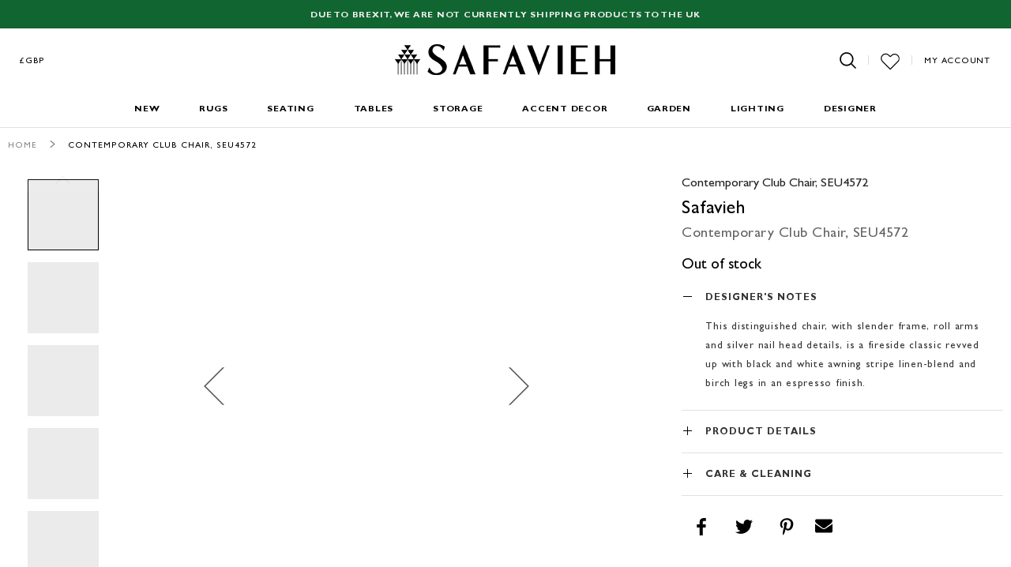

--- FILE ---
content_type: text/html; charset=utf-8
request_url: https://d3ncbvm81qocxv.cloudfront.net/pub/static/frontend/Safavieh/safaviehtheme/en_US/Magento_Theme/templates/breadcrumbs.html
body_size: 114
content:
<!--
/**
 * Copyright © Magento, Inc. All rights reserved.
 * See COPYING.txt for license details.
 */
-->
<ol>
<% _.each(breadcrumbs, function(crumb) { %>
    <li>
        <% if (crumb.link) { %>
        <a href="<%= crumb.link %>" title="<%- crumb.title %>"><%- crumb.label %></a>
        <% } else if (crumb.last) { %>
        <strong><%= crumb.label %></strong>
        <% } else { %>
        <%= crumb.label %>
        <% } %>
    </li>
<% }); %>
</ol>


--- FILE ---
content_type: text/html; charset=utf-8
request_url: https://d3ncbvm81qocxv.cloudfront.net/pub/static/frontend/Safavieh/safaviehtheme/en_US/mage/gallery/gallery.html
body_size: 448
content:
<!--
/**
 * Copyright © Magento, Inc. All rights reserved.
 * See COPYING.txt for license details.
 */
-->
<div class="fotorama-item" data-gallery-role="gallery">
    <div data-gallery-role="fotorama__focusable-start" tabindex="-1"></div> 
    <div class="product-gallery">
        <div class="product-gallery-image">
            <div class="fotorama__wrap fotorama__wrap--css3 fotorama__wrap--slide fotorama__wrap--toggle-arrows">
                    <div class="fotorama__stage" data-fotorama-stage="fotorama__stage">
                        <div class="fotorama__arr fotorama__arr--prev" tabindex="0" role="button" aria-label="Previous" data-gallery-role="arrow">
                            <div class="fotorama__arr__arr"></div>
                        </div>
                        <div class="fotorama__stage__shaft" tabindex="0" data-gallery-role="stage-shaft">
                        </div>
                        <div class="fotorama__arr fotorama__arr--next fotorama__arr--disabled" tabindex="-1" role="button"
                             aria-label="Next" data-gallery-role="arrow">
                            <div class="fotorama__arr__arr"></div>
                        </div>
                        <div class="fotorama__video-close"></div>
                        <div class="fotorama__zoom-in" data-gallery-role="fotorama__zoom-in" aria-label="Zoom in" role="button" tabindex="0"></div>
                        <div class="fotorama__zoom-out" data-gallery-role="fotorama__zoom-out" aria-label="Zoom out" role="button" tabindex="0"></div>
                        <div class="fotorama__spinner"></div>
                    </div>
                    <div class="fotorama__nav-wrap" data-gallery-role="nav-wrap">
                        <div class="fotorama__nav fotorama__nav--thumbs">
                            <div class="fotorama__fullscreen-icon" data-gallery-role="fotorama__fullscreen-icon" tabindex="0" aria-label="Exit fullscreen" role="button"></div>
                            <div class="fotorama__thumb__arr fotorama__thumb__arr--left" role="button" aria-label="Previous" data-gallery-role="arrow" tabindex = "-1">
                                <div class="fotorama__thumb--icon"></div>
                            </div>
                            <div class="fotorama__nav__shaft">
                                <div class="fotorama__thumb-border"></div>
                            </div>
                            <div class="fotorama__thumb__arr fotorama__thumb__arr--right" role="button" aria-label="Next" data-gallery-role="arrow" tabindex = "-1">
                                <div class="fotorama__thumb--icon"></div>
                            </div>
                        </div>
                    </div>
            </div>
        </div>
    </div>
    <div data-gallery-role="fotorama__focusable-end" tabindex="-1"></div>
</div>
<div class="magnifier-preview" data-gallery-role="magnifier" id="preview"></div>


--- FILE ---
content_type: text/css; charset=utf-8
request_url: https://d3ncbvm81qocxv.cloudfront.net/pub/static/frontend/Safavieh/safaviehtheme/en_US/mage/gallery/gallery.css
body_size: 4162
content:
.fotorama-stretch,
.fotorama-focus-overlay:after,
.fotorama__stage__shaft,
.fotorama__stage__frame,
.fotorama__html,
.fotorama__video iframe {
	bottom: 0;
	height: 100%;
	left: 0;
	position: absolute;
	right: 0;
	top: 0;
	width: 100%
}

.fotorama-grab-cursor,
.fotorama__wrap .fotorama__grab {
	cursor: move;
	cursor: -webkit-grab;
	cursor: -moz-grab;
	cursor: -o-grab;
	cursor: -ms-grab;
	cursor: grab
}

.fotorama-grabbing-cursor,
.fotorama__grabbing * {
	cursor: move;
	cursor: -webkit-grabbing;
	cursor: -moz-grabbing;
	cursor: -o-grabbing;
	cursor: -ms-grabbing;
	cursor: grabbing
}

.fotorama-gpu,
.fotorama--fullscreen,
.fotorama__caption,
.fotorama__wrap--css3 .fotorama__spinner,
.fotorama__wrap--css3 .fotorama__stage,
.fotorama__wrap--css3 .fotorama__nav,
.fotorama__wrap--css3 .fotorama__stage__frame,
.fotorama__wrap--css3 .fotorama__html,
.fotorama__stage:before,
.fotorama__nav:before,
.fotorama__stage:after,
.fotorama__nav:after,
.fotorama--fullscreen .fotorama__stage__frame .fotorama__img--full {
	transform: translateZ(0)
}

.fotorama-focus,
.fotorama__nav__frame,
.fotorama__fullscreen-icon:focus,
.fotorama__zoom-out:focus,
.fotorama__zoom-in:focus {
	outline: 0
}

.fotorama-focus-overlay:after {
	background-color: #006bb4;
	border-radius: inherit;
	content: ''
}

.fotorama-transform-disabled,
.fotorama__wrap--video .fotorama__stage__shaft,
.fotorama__wrap--video .fotorama__stage,
.fotorama__wrap--video .fotorama__stage__frame--video,
.fotorama__wrap--video .fotorama__stage__frame--video .fotorama__img,
.fotorama__wrap--video .fotorama__stage__frame--video .fotorama__html {
	transform: none !important
}

.fotorama-transition-for-slide,
.fotorama__wrap--css3 .fotorama__stage__shaft,
.fotorama__wrap--css3 .fotorama__nav__shaft,
.fotorama__wrap--css3 .fotorama__thumb-border {
	transition-duration: 0ms;
	transition-property: transform, width;
	transition-timing-function: cubic-bezier(.1, 0, .25, 1)
}

.fotorama-no-select,
.fotorama__wrap,
.fotorama__no-select,
.fotorama__arr,
.fotorama__fullscreen-icon,
.fotorama__video-close {
	user-select: none
}

.fotorama-select,
.fotorama__select {
	user-select: text
}

.fotorama-empty-bg {
	background: url([data-uri])
}

.fotorama-auto-margin,
.fotorama__nav,
.fotorama__nav__frame {
	margin: auto;
	padding: 0
}

.fotorama-inline-block,
.fotorama__nav__shaft,
.fotorama__nav__frame,
.fotorama__caption__wrap {
	*display: inline;
	*zoom: 1;
	-moz-box-orient: vertical;
	display: -moz-inline-box;
	display: inline-block;
	vertical-align: middle
}

.fotorama-content-box,
.fotorama__nav__frame {
	box-sizing: content-box
}

.fotorama-border-box,
.fotorama__thumb-border,
.fotorama__caption__wrap,
.fotorama__arr {
	box-sizing: border-box
}

.fotorama-hidden,
.fotorama--hidden,
.fotorama__load {
	left: -99999px;
	position: absolute;
	top: -99999px;
	z-index: -1000
}

.fotorama-visible {
	left: auto;
	opacity: 1;
	position: relative;
	top: auto;
	z-index: auto
}

.fotorama-no-tap,
.fotorama__stage__shaft,
.fotorama__stage__frame,
.fotorama__nav,
.fotorama__nav__shaft,
.fotorama__nav__frame,
.fotorama__arr,
.fotorama__fullscreen-icon,
.fotorama__video-close {
	-webkit-tap-highlight-color: rgba(0, 0, 0, 0)
}

.transitionDuration {
	transition-duration: 333ms
}

.transitionDurationZero {
	transition-duration: 0ms
}

.fotorama-sprite,
.fotorama__fullscreen .fotorama__zoom-out,
.fotorama__fullscreen .fotorama__zoom-in,
.fotorama__arr .fotorama__arr__arr,
.fotorama__fullscreen-icon,
.fotorama__video-play,
.fotorama__thumb--icon,
.fotorama__video-close {
	background-image: url('gallery.png');
	background-repeat: no-repeat
}

@media print {
	.fotorama-print-background,
	.fotorama-sprite,
	.fotorama__thumb-border,
	.fotorama__fullscreen .fotorama__zoom-out,
	.fotorama__fullscreen .fotorama__zoom-in,
	.fotorama__arr .fotorama__arr__arr,
	.fotorama__fullscreen-icon,
	.fotorama__video-play,
	.fotorama__thumb--icon,
	.fotorama__video-close {
		background: none !important
	}
}

.fotorama__fullscreen-icon:focus,
.fotorama__zoom-out:focus,
.fotorama__zoom-in:focus,
.fotorama__arr:focus,
.fotorama__stage__shaft:focus,
.fotorama__nav__frame--thumb:focus .fotorama__thumb,
.fotorama__nav__frame--dot:focus .fotorama__dot {
	box-shadow: none
}


.fotorama__nav__frame--thumb:focus .fotorama__thumb:after,
.fotorama__nav__frame--dot:focus .fotorama__thumb:after,
.fotorama__nav__frame--thumb:focus .fotorama__dot:after,
.fotorama__nav__frame--dot:focus .fotorama__dot:after {
	bottom: 0;
	left: 0;
	right: 0;
	top: 0
}

.fotorama__nav__frame--thumb:focus .fotorama__thumb.fotorama_vertical_ratio:after,
.fotorama__nav__frame--dot:focus .fotorama__thumb.fotorama_vertical_ratio:after {
	left: 2px;
	right: 2px
}

.fotorama__nav__frame--thumb:focus .fotorama__thumb,
.fotorama__nav__frame--dot:focus .fotorama__thumb {
	overflow: inherit
}

.fotorama__nav__frame:nth-child(2):focus .fotorama__thumb:after {
	left: 1px
}

.fotorama__nav__frame:nth-child(2):focus .fotorama__thumb.fotorama_vertical_ratio:after {
	top: 1px
}

.fotorama__nav__frame:last-child:focus .fotorama__thumb:after {
	right: 1px
}

.fotorama__nav__frame:last-child:focus .fotorama__thumb.fotorama_vertical_ratio:after {
	bottom: 1px
}

.fotorama__thumb__arr {
	box-shadow: none
}

.fotorama--fullscreen {
	background: #fff;
	bottom: 0 !important;
	float: none !important;
	left: 0 !important;
	margin: 0 !important;
	position: fixed !important;
	right: 0 !important;
	top: 0 !important;
	width: 100% !important;
	z-index: 1000 !important
}

.fotorama--fullscreen .fotorama__wrap {
	max-width: 100% !important
}

.fotorama__fullscreen {
	overflow: hidden;
	position: relative
}

.fotorama__fullscreen .fotorama__zoom-in,
.fotorama__fullscreen .fotorama__zoom-out {
	cursor: pointer;
	display: block;
	height: 80px;
	overflow: hidden;
	position: absolute;
	width: 80px
}

.fotorama__fullscreen .fotorama__zoom-out {
	background-position: 0 -80px !important;
	top: 80px
}

.fotorama__fullscreen .fotorama__zoom-out.fotorama__zoom-out--disabled {
	display: none
}

.fotorama__fullscreen .fotorama__zoom-in {
	background-position: 0 0 !important;
	top: 0
}

.fotorama__fullscreen .fotorama__zoom-in.fotorama__zoom-in--disabled {
	display: none
}

.fotorama__fullscreen .fotorama__video-close {
	display: none
}

.fotorama--fullscreen .fotorama__loaded--full .fotorama__img {
	display: none
}

.fotorama--fullscreen .fotorama__loaded--full .fotorama__img--full {
	display: block
}

.fotorama__zoom-in,
.fotorama__zoom-out {
	display: none
}

.fotorama {
	min-width: 1px;
	overflow: hidden
}

.fotorama__wrap {
	-webkit-text-size-adjust: 100%;
	direction: ltr;
	position: relative;
	z-index: 0;
	padding-left:180px;
	padding-right:100px;
}

@media(max-width:1199px){
	.fotorama__wrap{padding-left:150px; padding-right:70px;}
}
.fotorama__wrap--rtl .fotorama__stage__frame {
	direction: rtl
}

.fotorama__stage,
.fotorama__nav {
	max-width: 100%;
	overflow: hidden;
	position: relative
}

.fotorama__wrap--pan-y {
	-ms-touch-action: pan-y
}

.fotorama__stage__shaft {
	position: relative;
	margin:0px auto!important; 
}

.fotorama__wrap .fotorama__pointer {
	cursor: pointer
}

.fotorama__wrap--slide .fotorama__stage__frame {
	opacity: 1 !important
}

.fotorama__stage__frame {
	overflow: hidden
}

.fotorama__stage__frame.fotorama__active {
	z-index: 8
}

.fotorama__wrap--fade .fotorama__stage__frame {
	display: none
}

.fotorama__wrap--fade .fotorama__stage__frame.fotorama__active,
.fotorama__wrap--fade .fotorama__fade-front,
.fotorama__wrap--fade .fotorama__fade-rear {
	display: block;
	left: 0;
	top: 0
}

.fotorama__wrap--fade .fotorama__fade-front {
	z-index: 8
}

.fotorama__wrap--fade .fotorama__fade-rear {
	z-index: 7
}

.fotorama__wrap--fade .fotorama__fade-rear.fotorama__active {
	z-index: 9
}

.fotorama__wrap--fade .fotorama__stage .fotorama__shadow {
	display: none
}

.fotorama__img {
	border: none !important;
	max-width: inherit;
	opacity: 0
}

.fotorama__loaded .fotorama__img,
.fotorama__error .fotorama__img {
	opacity: 1
}

.fotorama__img--full {
	display: none
}

.fotorama__nav {
	display: none;
	font-size: 0;
	line-height: 0;
	white-space: nowrap;
	z-index: 5
}

.fotorama__nav__shaft {
	left: 0;
	position: relative;
	text-align: left;
	top: 0
}

.fotorama__nav__frame {
	position: relative
}

.fotorama__nav--dots {
	display: block;
	text-align: center
}

.fotorama__nav--dots .fotorama__nav__frame {
	height: 30px;
	width: 18px
}

.fotorama__nav--dots .fotorama__nav__frame--thumb,
.fotorama__nav--dots .fotorama__thumb-border {
	display: none
}

.fotorama__nav--thumbs {
	display: block
}

.fotorama__nav--thumbs .fotorama__nav__frame {
	padding-left: 0 !important
}

.fotorama__nav--thumbs .fotorama__nav__frame:last-child {
	padding-right: 0 !important
}

.fotorama__nav--thumbs .fotorama__nav__frame--dot {
	display: none
}

.fotorama__active .fotorama__dot {
	background-color: #000;
	border-color: #000
}

.fotorama__nav__frame.fotorama__active .fotorama__nav__frame {
	border-width: 3px;
	height: 0;
	width: 0
}

.fotorama__nav__frame.fotorama__active .fotorama__nav__frame:after {
	left: -3px;
	padding: 3px;
	top: -3px
}

.fotorama__nav__frame:focus {
	box-shadow: none
}

.fotorama__nav__frame:focus :after {
	left: -1px;
	padding: 1px;
	top: -1px
}

.fotorama__dot {
	border-radius: 6px;
	border: 1px solid #858585;
	display: block;
	height: 4px;
	left: 6px;
	position: relative;
	top: 12px;
	width: 4px
}

.fotorama__thumb {
	background-color: #ebebeb;
	height: 100%;
	overflow: hidden;
	position: relative;
	width: 100%
}

.fotorama__nav__frame:focus .fotorama__thumb {
	z-index: 2
}

.fotorama__thumb-border {
	backface-visibility: hidden;
/*	background-image: linear-gradient(to bottom right, rgba(255, 255, 255, 0.25), rgba(64, 64, 64, 0.1));
*/	border: 1px solid #000!important;
	left: 0;
	position: absolute;
	top: 0;
	z-index: 9
}

.fotorama__caption {
	bottom: 0;
	color: #000;
	font-size: 14px;
	left: 0;
	line-height: 1.5;
	position: absolute;
	right: 0;
	z-index: 12
}

.fotorama__caption a {
	border-bottom: 1px solid;
	border-color: rgba(0, 0, 0, 0.005);
	color: #000;
	text-decoration: none
}

.fotorama__caption a:hover {
	border-color: rgba(0, 0, 0, 0.005);
	color: #000
}

.fotorama__wrap--rtl .fotorama__caption {
	left: auto;
	right: 0
}

.fotorama__wrap--video .fotorama__caption,
.fotorama__wrap--no-captions .fotorama__caption {
	display: none
}

.fotorama__caption__wrap {
	background-color: #fff;
	padding: 5px 10px
}

@keyframes spinner {
	0% {
		transform: rotate(0deg)
	}
	100% {
		transform: rotate(360deg)
	}
}

.fotorama__spinner {
	-webkit-transform: translate3d(-50%, -50%, 0);
	-ms-transform: translate3d(-50%, -50%, 0);
	-o-transform: translate3d(-50%, -50%, 0);
	transform: translate3d(-50%, -50%, 0);
	left: 50%;
	position: absolute;
	top: 50%
}

/* .fotorama__wrap--css3 .fotorama__spinner {
	animation: spinner 24s infinite linear
} */

.fotorama__wrap--css3 .fotorama__html {
	transition-duration: .3s;
	transition-property: opacity;
	transition-timing-function: linear
}

.fotorama__wrap--video .fotorama__stage__frame--video .fotorama__img,
.fotorama__wrap--video .fotorama__stage__frame--video .fotorama__html {
	opacity: 0
}

.fotorama__select {
	cursor: auto
}

.fotorama__video {
	bottom: 0;
	left: 0;
	position: absolute;
	right: 0;
	top: 32px;
	z-index: 10
}

@-moz-document url-prefix() {
	.fotorama__active {
		box-shadow: 0 0 0 transparent
	}
}

.fotorama__arr,
.fotorama__fullscreen-icon,
.fotorama__video-close {
	cursor: pointer;
	position: absolute
}

.fotorama__arr {
	z-index: 900
}

.fotorama__fullscreen-icon,
.fotorama__zoom-out,
.fotorama__zoom-in,
.fotorama__video-close {
	z-index: 1000
}

.fotorama__arr {
	bottom: 0;
	position: absolute;
	top: 0;
	width: 80px
}

.fotorama__arr .fotorama__arr__arr {
	-webkit-transform: translate3d(-50%, -50%, 0);
	-ms-transform: translate3d(-50%, -50%, 0);
	-o-transform: translate3d(-50%, -50%, 0);
	transform: translate3d(-50%, -50%, 0);
	left: 50%;
	position: absolute;
	top: 50%;
	height: 50px;
	width: 50px
}

.fotorama__arr--prev {
	left: 52px;
}

.fotorama__arr--prev .fotorama__arr__arr {
	background-position: -80px -80px
}

.fotorama__arr--next {
	right: 52px!important;
}

@media(max-width:991px){
	.fotorama__arr--next {
		right: 0px!important;
	}
	.fotorama__arr--prev {
		left: 0px;
	}
}

.fotorama__arr--next .fotorama__arr__arr {
	background-position: -160px -80px
}

.fotorama__arr--disabled {
	*display: none;
	cursor: default;
	opacity: 0.1;
	pointer-events: none
}

.fotorama__fullscreen-icon {
	background-position: 0 0;
	display: none;
	height: 80px;
	right: 0;
	top: 0;
	width: 80px;
	z-index: 1000
}

.fotorama--fullscreen-icons .fotorama__fullscreen-icon {
	display: none
}

.fotorama--fullscreen .fotorama__fullscreen-icon {
	background-position: -80px 0;
	display: inline-block;
	right:0px!important; 

}

.fotorama__video-play {
	-webkit-transform: translate3d(-50%, -50%, 0);
	-ms-transform: translate3d(-50%, -50%, 0);
	-o-transform: translate3d(-50%, -50%, 0);
	transform: translate3d(-50%, -50%, 0);
	left: 50%;
	position: absolute;
	top: 50%;
	background-position: -80px -160px;
	height: 160px;
	width: 160px
}

.fotorama__wrap--css2 .fotorama__video-play,
.fotorama__wrap--video .fotorama__stage .fotorama__video-play {
	display: none
}

.fotorama__loaded .fotorama__video-play,
.fotorama__error .fotorama__video-play,
.fotorama__nav__frame .fotorama__video-play {
	display: block;
	opacity: 1
}

.fotorama__nav__frame .fotorama__video-play {
	background-position: 0 -240px;
	height: 80px;
	width: 80px
}

.fotorama__wrap--no-controls.fotorama__wrap--toggle-arrows .fotorama__arr,
.fotorama__wrap--no-controls.fotorama__wrap--toggle-arrows .fotorama__fullscreen-icon {
	opacity: 0
}

.fotorama__wrap--no-controls.fotorama__wrap--toggle-arrows .fotorama__arr:focus,
.fotorama__wrap--no-controls.fotorama__wrap--toggle-arrows .fotorama__fullscreen-icon:focus {
	opacity: 1
}

.fotorama__wrap--toggle-arrows:not(.fotorama__wrap--video) .fotorama__video-close {
	display: none
}

.fotorama__wrap--toggle-arrows.fotorama__wrap--video .fotorama__video-close {
	opacity: 1;
	right: 93px;
	top: 97px
}

.fotorama__wrap--toggle-arrows:not(.fotorama__wrap--video) .fotorama__video-close {
	display: none
}

.fotorama__wrap--toggle-arrows.fotorama__wrap--video .fotorama__video-close {
	opacity: 1;
	right: 93px;
	top: 97px
}

.fotorama__wrap--toggle-arrows:not(.fotorama__wrap--video) .fotorama__video-close {
	display: none
}

.fotorama__wrap--toggle-arrows.fotorama__wrap--video .fotorama__video-close {
	opacity: 1;
	right: 93px;
	top: 97px
}

.fotorama__wrap--video .fotorama__arr,
.fotorama__wrap--video .fotorama__fullscreen-icon {
	opacity: 0 !important
}

.fotorama__wrap--css2.fotorama__wrap--no-controls.fotorama__wrap--toggle-arrows .fotorama__arr,
.fotorama__wrap--css2.fotorama__wrap--no-controls.fotorama__wrap--toggle-arrows .fotorama__fullscreen-icon {
	display: none
}

.fotorama__wrap--css2.fotorama__wrap--no-controls.fotorama__wrap--toggle-arrows .fotorama__arr:focus,
.fotorama__wrap--css2.fotorama__wrap--no-controls.fotorama__wrap--toggle-arrows .fotorama__fullscreen-icon:focus {
	display: block
}

.fotorama__wrap--css2.fotorama__wrap--video .fotorama__arr,
.fotorama__wrap--css2.fotorama__wrap--video .fotorama__fullscreen-icon {
	display: none !important
}

.fotorama__wrap--css3.fotorama__wrap--no-controls.fotorama__wrap--slide.fotorama__wrap--toggle-arrows .fotorama__fullscreen-icon:not(:focus) {
	-webkit-transform: translate3d(80px, -80px, 0);
	-ms-transform: translate3d(80px, -80px, 0);
	-o-transform: translate3d(80px, -80px, 0);
	transform: translate3d(80px, -80px, 0)
}

.fotorama__wrap--css3.fotorama__wrap--no-controls.fotorama__wrap--slide.fotorama__wrap--toggle-arrows .fotorama__arr--prev:not(:focus) {
	-webkit-transform: translate3d(-120px, 0, 0);
	-ms-transform: translate3d(-120px, 0, 0);
	-o-transform: translate3d(-120px, 0, 0);
	transform: translate3d(-120px, 0, 0)
}

.fotorama__wrap--css3.fotorama__wrap--no-controls.fotorama__wrap--slide.fotorama__wrap--toggle-arrows .fotorama__arr--next:not(:focus) {
	-webkit-transform: translate3d(120px, 0, 0);
	-ms-transform: translate3d(120px, 0, 0);
	-o-transform: translate3d(120px, 0, 0);
	transform: translate3d(120px, 0, 0)
}

.fotorama__wrap--css3.fotorama__wrap--video .fotorama__fullscreen-icon {
	-webkit-transform: translate3d(80px, -80px, 0) !important;
	-ms-transform: translate3d(80px, -80px, 0) !important;
	-o-transform: translate3d(80px, -80px, 0) !important;
	transform: translate3d(80px, -80px, 0) !important
}

.fotorama__wrap--css3.fotorama__wrap--video .fotorama__arr--prev {
	-webkit-transform: translate3d(-120px, 0, 0) !important;
	-ms-transform: translate3d(-120px, 0, 0) !important;
	-o-transform: translate3d(-120px, 0, 0) !important;
	transform: translate3d(-120px, 0, 0) !important
}

.fotorama__wrap--css3.fotorama__wrap--video .fotorama__arr--next {
	-webkit-transform: translate3d(120px, 0, 0) !important;
	-ms-transform: translate3d(120px, 0, 0) !important;
	-o-transform: translate3d(120px, 0, 0) !important;
	transform: translate3d(120px, 0, 0) !important
}

.fotorama__wrap--css3 .fotorama__arr:not(:focus),
.fotorama__wrap--css3 .fotorama__fullscreen-icon:not(:focus),
.fotorama__wrap--css3 .fotorama__video-play:not(:focus),
.fotorama__wrap--css3 .fotorama__video-close:not(:focus) {
	transition-duration: .3s;
	transition-property: transform, opacity, background-color
}

.fotorama__stage:before,
.fotorama__nav:before,
.fotorama__stage:after,
.fotorama__nav:after {
	background-repeat: no-repeat;
	content: '';
	display: block;
	pointer-events: none;
	position: absolute;
	text-decoration: none;
	z-index: 10
}

.fotorama__stage:before,
.fotorama__nav:before {
	left: -10px;
	top: -10px
}

.fotorama__stage:after,
.fotorama__nav:after {
	right: -10px;
	bottom: -10px
}

.fotorama__stage.fotorama__shadows--left:before,
.fotorama__nav.fotorama__shadows--left:before,
.fotorama__stage.fotorama__shadows--right:after,
.fotorama__nav.fotorama__shadows--right:after {
	background-size: 1px 100%, 5px 100%;
	bottom: 0;
	height: auto;
	top: 0;
	width: 10px
}

.fotorama__stage.fotorama__shadows--top:before,
.fotorama__nav.fotorama__shadows--top:before,
.fotorama__stage.fotorama__shadows--bottom:after,
.fotorama__nav.fotorama__shadows--bottom:after {
	background-size: 100% 1px, 100% 5px;
	height: 10px;
	left: 0;
	right: 0;
	width: auto
}

.fotorama__stage.fotorama__shadows--left:before,
.fotorama__nav.fotorama__shadows--left:before {
	background-image: linear-gradient(transparent, rgba(0, 0, 0, 0.2) 25%, rgba(0, 0, 0, 0.3) 75%, transparent), radial-gradient(farthest-side at 0 50%, rgba(0, 0, 0, 0.4), transparent);
	background-position: 0 0, 0 0;
	left: 0
}

.fotorama__stage.fotorama__shadows--right:after,
.fotorama__nav.fotorama__shadows--right:after {
	background-image: linear-gradient(transparent, rgba(0, 0, 0, 0.2) 25%, rgba(0, 0, 0, 0.3) 75%, transparent), radial-gradient(farthest-side at 100% 50%, rgba(0, 0, 0, 0.4), transparent);
	background-position: 100% 0, 100% 0;
	right: 0
}

.fotorama__stage.fotorama__shadows--top:before,
.fotorama__nav.fotorama__shadows--top:before {
	background-image: linear-gradient(transparent, rgba(0, 0, 0, 0.2) 25%, rgba(0, 0, 0, 0.3) 75%, transparent), radial-gradient(farthest-side at 50% 0, rgba(0, 0, 0, 0.4), transparent);
	background-position: 0 0, 0 0;
	top: 0
}

.fotorama__stage.fotorama__shadows--bottom:after,
.fotorama__nav.fotorama__shadows--bottom:after {
	background-image: linear-gradient(transparent, rgba(0, 0, 0, 0.2) 25%, rgba(0, 0, 0, 0.3) 75%, transparent), radial-gradient(farthest-side at 50% 100%, rgba(0, 0, 0, 0.4), transparent);
	background-position: 0 100%, 0 100%;
	bottom: 0
}

.fotorama--fullscreen .fotorama__stage:before,
.fotorama--fullscreen .fotorama__nav:before,
.fotorama__wrap--no-shadows .fotorama__stage:before,
.fotorama__wrap--no-shadows .fotorama__nav:before,
.fotorama__wrap--fade .fotorama__stage:before,
.fotorama--fullscreen .fotorama__stage:after,
.fotorama--fullscreen .fotorama__nav:after,
.fotorama__wrap--no-shadows .fotorama__stage:after,
.fotorama__wrap--no-shadows .fotorama__nav:after,
.fotorama__wrap--fade .fotorama__stage:after {
	display: none
}

.fotorama__nav-wrap .fotorama_vertical_ratio .fotorama__img {
	-webkit-transform: translateY(-50%);
	-ms-transform: translateY(-50%);
	-o-transform: translateY(-50%);
	transform: translateY(-50%);
	height: auto;
	position: absolute;
	top: 50%;
	width: 100%
}

.fotorama__nav-wrap .fotorama_horizontal_ratio .fotorama__img {
	-webkit-transform: translateX(-50%);
	-ms-transform: translateX(-50%);
	-o-transform: translateX(-50%);
	transform: translateX(-50%);
	height: 100%;
	left: 50%;
	position: absolute;
	width: auto
}

.magnifier-thumb-wrapper {
	display: block;
	left: 0;
	position: relative;
	top: 0
}

.magnifier-lens {
	border: solid 1px #bbb;
	left: 0;
	overflow: hidden;
	position: absolute;
	top: 0;
	z-index: 800
}

.magnify-lens {
	background: rgba(255, 255, 255, 0.5);
	border: solid 1px #bbb;
	color: #fff;
	left: 0;
	position: absolute;
	text-align: center;
	top: 0;
	z-index: 1000;
	overflow: hidden
}

.magnify-lens .magnifier-large {
	width: auto;
	height: auto;
	max-height: none;
	max-width: none;
	border: none;
	position: absolute;
	z-index: 100
}

.magnifier-loader-text {
	margin-top: 10px
}

.magnifier-preview {
	bottom: 0;
	left: 58%;
	overflow: hidden;
	padding: 0;
	position: absolute;
	z-index: 2;
	top: 215px
}

.magnifier-preview:not(.hidden) {
	background-color: #fff
}

.magnifier-preview img {
	left: 0;
	max-width: inherit;
	position: absolute;
	top: 0
}

.fotorama__stage__frame {
	text-align: center
}

.fotorama__stage__frame .fotorama__img {
	height: auto;
	left: 50%;
	max-height: 100%;
	max-width: 100%;
	position: absolute;
	top: 50%;
	-webkit-transform: translate3d(-50%, -50%, 0);
	-ms-transform: translate3d(-50%, -50%, 0);
	-o-transform: translate3d(-50%, -50%, 0);
	transform: translate3d(-50%, -50%, 0);
	transition-duration: .3s;
	transition-property: width, height, top, left;
	vertical-align: middle;
	width: auto
}

.magnify-opaque {
	opacity: .5
}

.magnify-hidden {
	display: none
}

.fotorama__nav-wrap--vertical.fotorama__nav-wrap {
	display: inline-block;
	left: 0;
	position: absolute;
	top:0px;
	background:#fff;
	width:140px;
}
.fotorama__nav-wrap--vertical .fotorama__nav__shaft {
	background-color: white;
	width: 100%
}

.fotorama__nav-wrap--vertical .fotorama__nav__shaft .fotorama__nav__frame--thumb {
	display: block;
	padding-bottom: inherit !important;
}

.fotorama--fullscreen .fotorama__stage__frame .fotorama__img {
	display: none
}

.fotorama--fullscreen .fotorama__stage__frame .fotorama__img,
.fotorama--fullscreen .fotorama__stage__frame .fotorama__img--full {
	bottom: 0;
	left: 0;
	margin: auto;
	max-height: inherit;
	max-width: inherit;
	position: absolute;
	right: 0;
	top: 0
}

.fotorama--fullscreen .fotorama__stage__frame .fotorama__img--full {
	cursor: default;
	display: block;
	height: auto;
	left: 0;
	margin: auto;
	max-height: 100%;
	max-width: 100%;
	top: 0;
	transition: .3s linear;
	vertical-align: middle;
	width: auto
}

.fotorama--fullscreen .fotorama__stage__frame .fotorama__img--full.fotorama__img--zoommable {
	cursor: pointer;
	max-height: none;
	max-width: none;
	transition-property: width, height, bottom, right, top, left
}

.fotorama--fullscreen .fotorama__stage__frame .fotorama__img--full.fotorama__img--draggable {
	cursor: move;
	transition-property: none
}

.fotorama--fullscreen .fotorama__stage__frame iframe {
	left: 80px;
	width: calc(100% - 80px * 2)
}

.fotorama__nav-wrap--horizontal .fotorama__thumb__arr--left,
.fotorama__nav-wrap--horizontal .fotorama__thumb__arr--right {
	bottom: 0;
	cursor: pointer;
	position: absolute;
	top: 0;
	width: 30px;
	z-index: 1000
}

.fotorama__nav-wrap--horizontal .fotorama__thumb__arr--left .fotorama__thumb--icon,
.fotorama__nav-wrap--horizontal .fotorama__thumb__arr--right .fotorama__thumb--icon {
	-webkit-transform: translate3d(-50%, -50%, 0);
	-ms-transform: translate3d(-50%, -50%, 0);
	-o-transform: translate3d(-50%, -50%, 0);
	transform: translate3d(-50%, -50%, 0);
	left: 50%;
	position: absolute;
	top: 50%;
	width: 100%
}

.fotorama__nav-wrap--horizontal .fotorama__thumb__arr--left {
	left: 0
}

.fotorama__nav-wrap--horizontal .fotorama__thumb__arr--right {
	right: 0
}

.fotorama__nav-wrap--vertical .fotorama__thumb__arr--left,
.fotorama__nav-wrap--vertical .fotorama__thumb__arr--right {
	cursor: pointer;
	height: 30px;
	left: 0;
	position: absolute;
	right: 0;
	z-index: 1000
}

.fotorama__nav-wrap--vertical .fotorama__thumb__arr--left .fotorama__thumb--icon,
.fotorama__nav-wrap--vertical .fotorama__thumb__arr--right .fotorama__thumb--icon {
	-webkit-transform: rotate(90deg);
	-ms-transform: rotate(90deg);
	transform: rotate(90deg);
	margin: auto;
	width: 30px
}

.fotorama__nav-wrap--vertical .fotorama__thumb__arr--left {
	top: 0
}

.fotorama__nav-wrap--vertical .fotorama__thumb__arr--right {
	bottom: 0px;
}

.fotorama__wrap--only-active .fotorama__stage,
.fotorama__wrap--only-active .fotorama__nav {
	max-width: 99999px !important
}

.fotorama__wrap--only-active .fotorama__stage__frame {
	visibility: hidden
}

.fotorama__wrap--only-active .fotorama__stage__frame.fotorama__active {
	visibility: visible
}

.fotorama__thumb--icon {
	font-size: 0.001px;
	padding-bottom: 30px
}

.fotorama__thumb__arr--left .fotorama__thumb--icon {
	background-position: -25px -265px
}

.fotorama__thumb__arr--right .fotorama__thumb--icon {
	background-position: -25px -350px
}

.magnify-fullimage {
	display: none
}

.fotorama__thumb__arr {
	background-color: rgba(255, 255, 255, 0.6);
	transition: background-color .3s ease-in-out
}

.fotorama__thumb__arr:hover {
	background-color: rgba(255, 255, 255, 0.7)
}

.fotorama__thumb__arr:active {
	background-color: rgba(213, 213, 213, 0.7)
}

.fotorama__wrap:not(.fotorama__wrap--toggle-arrows) .fotorama__fullscreen-icon,
.fotorama__wrap:not(.fotorama__wrap--toggle-arrows) .fotorama__zoom-out,
.fotorama__wrap:not(.fotorama__wrap--toggle-arrows) .fotorama__zoom-in {
	background-color: rgba(255, 255, 255, 0.6);
	transition: background-color .3s ease-in-out
}

.fotorama__wrap:not(.fotorama__wrap--toggle-arrows) .fotorama__fullscreen-icon:hover,
.fotorama__wrap:not(.fotorama__wrap--toggle-arrows) .fotorama__zoom-out:hover,
.fotorama__wrap:not(.fotorama__wrap--toggle-arrows) .fotorama__zoom-in:hover {
	background-color: rgba(255, 255, 255, 0.7)
}

.fotorama__wrap:not(.fotorama__wrap--toggle-arrows) .fotorama__fullscreen-icon:active,
.fotorama__wrap:not(.fotorama__wrap--toggle-arrows) .fotorama__zoom-out:active,
.fotorama__wrap:not(.fotorama__wrap--toggle-arrows) .fotorama__zoom-in:active {
	background-color: rgba(213, 213, 213, 0.7)
}

.fotorama__video-close {
	background-position: -80px 0;
	height: 80px;
	opacity: 0;
	right: 0;
	top: 0;
	transform: translate3d(80px, -80px, 0);
	transition: opacity .3s ease-in-out;
	width: 80px
}

@media all and (max-width:768px) {
	.fotorama__video-close {
		background-position: -100px -20px;
		top: 10px;
		height: 40px;
		width: 40px
	}
}

.fotorama__video-close.fotorama-show-control {
	opacity: 1;
	transform: translate3d(0, -10px, 0)
}

.gallery-placeholder .loading-mask {
	padding: 0 0 50%;
	position: static
}

.gallery-placeholder .loader img {
	position: absolute
}

.fotorama__spinner {
	background-image: url('../../images/loader-1.gif');
	bottom: 0;
	display: none;
	height: 85px;
	left: 0;
	margin: auto;
	position: absolute;
	right: 0;
	top: 0;
	width: 100px;
	z-index: 100
}

.fotorama__spinner.fotorama__spinner--show {
	display: block
}

.fotorama__product-video--loaded .fotorama__img,
.fotorama__product-video--loaded .fotorama__img--full {
	display: none !important
}

.fotorama__stage .fotorama__arr--shown {
	display: block !important
}

.fotorama__stage .fotorama__arr--hidden {
	display: none !important
}


--- FILE ---
content_type: text/css; charset=utf-8
request_url: https://d3ncbvm81qocxv.cloudfront.net/pub/static/frontend/Safavieh/safaviehtheme/en_US/css/styles-l.css
body_size: 18158
content:
.filter-options-content .price-control input{width:50px !important}.ui-slider-horizontal{height:2px;background:#282828;margin-bottom:20px !important;margin-top:10px}.ui-slider .ui-slider-handle{position:absolute;z-index:2;cursor:default;margin:0;padding:0;border-radius:0;width:5px;margin-top:-5px;height:12px;background:#282828}.rectangle-bounce{height:50px;width:50px;right:0;left:0;z-index:10;top:40%;margin-right:60px;display:inline-block;position:relative;-webkit-transition:all .3s ease-in-out 0;transition:all .3s ease-in-out 0}.rectangle-bounce div{height:100%;width:5px;margin:0 3px 0 0;background-color:#fff;display:inline-block;-webkit-animation:stretchdelay 1.2s infinite ease-in-out;animation:stretchdelay 1.2s infinite ease-in-out}.rectangle-bounce .rect2{-webkit-animation-delay:-1.1s;animation-delay:-1.1s}.rectangle-bounce .rect3{-webkit-animation-delay:-1.0s;animation-delay:-1.0s}.rectangle-bounce .rect4{-webkit-animation-delay:-0.9s;animation-delay:-0.9s}.rectangle-bounce .rect5{-webkit-animation-delay:-0.8s;animation-delay:-0.8s}@-webkit-keyframes stretchdelay{0%,40%,100%{-webkit-transform:scaleY(.4)}20%{-webkit-transform:scaleY(1)}}@keyframes stretchdelay{0%,40%,100%{transform:scaleY(.4);-webkit-transform:scaleY(.4)}20%{transform:scaleY(1);-webkit-transform:scaleY(1)}}/*! nouislider - 9.1.0 - 2016-12-10 16:00:32 */.noUi-target,.noUi-target *{-webkit-touch-callout:none;-webkit-tap-highlight-color:rgba(0,0,0,0);-webkit-user-select:none;-ms-touch-action:none;touch-action:none;-ms-user-select:none;-moz-user-select:none;user-select:none;-moz-box-sizing:border-box;box-sizing:border-box}.noUi-target{position:relative;direction:ltr}.noUi-base{width:100%;height:100%;position:relative;z-index:1}.noUi-connect{position:absolute;right:0;top:0;left:0;bottom:0}.noUi-origin{position:absolute;height:0;width:0}.noUi-handle{position:relative;z-index:1}.noUi-state-tap .noUi-connect,.noUi-state-tap .noUi-origin{-webkit-transition:top .3s,right .3s,bottom .3s,left .3s;transition:top .3s,right .3s,bottom .3s,left .3s}.noUi-state-drag *{cursor:inherit !important}.noUi-base,.noUi-handle{-webkit-transform:translate3d(0, 0, 0);transform:translate3d(0, 0, 0)}.noUi-horizontal{height:18px}.noUi-horizontal .noUi-handle{width:34px;height:28px;left:-17px;top:-6px}.noUi-vertical{width:18px}.noUi-vertical .noUi-handle{width:28px;height:34px;left:-6px;top:-17px}.noUi-target{background:#FAFAFA;border-radius:4px;border:1px solid #d3d3d3;box-shadow:inset 0 1px 1px #f0f0f0,0 3px 6px -5px #bbb}.noUi-connect{background:#3FB8AF;box-shadow:inset 0 0 3px rgba(51,51,51,0.45);-webkit-transition:background 450ms;transition:background 450ms}.noUi-draggable{cursor:ew-resize}.noUi-vertical .noUi-draggable{cursor:ns-resize}.noUi-handle{border:1px solid #d9d9d9;border-radius:3px;background:#FFF;cursor:default;box-shadow:inset 0 0 1px #fff,inset 0 1px 7px #ebebeb,0 3px 6px -3px #bbb}.noUi-active{box-shadow:inset 0 0 1px #fff,inset 0 1px 7px #ddd,0 3px 6px -3px #bbb}.noUi-handle:before,.noUi-handle:after{content:"";display:block;position:absolute;height:14px;width:1px;background:#E8E7E6;left:14px;top:6px}.noUi-handle:after{left:17px}.noUi-vertical .noUi-handle:before,.noUi-vertical .noUi-handle:after{width:14px;height:1px;left:6px;top:14px}.noUi-vertical .noUi-handle:after{top:17px}[disabled] .noUi-connect{background:#B8B8B8}[disabled].noUi-target,[disabled].noUi-handle,[disabled] .noUi-handle{cursor:not-allowed}.noUi-pips,.noUi-pips *{-moz-box-sizing:border-box;box-sizing:border-box}.noUi-pips{position:absolute;color:#999}.noUi-value{position:absolute;text-align:center}.noUi-value-sub{color:#ccc;font-size:10px}.noUi-marker{position:absolute;background:#CCC}.noUi-marker-sub{background:#AAA}.noUi-marker-large{background:#AAA}.noUi-pips-horizontal{padding:10px 0;height:80px;top:100%;left:0;width:100%}.noUi-value-horizontal{-webkit-transform:translate3d(-50%, 50%, 0);transform:translate3d(-50%, 50%, 0)}.noUi-marker-horizontal.noUi-marker{margin-left:-1px;width:2px;height:5px}.noUi-marker-horizontal.noUi-marker-sub{height:10px}.noUi-marker-horizontal.noUi-marker-large{height:15px}.noUi-pips-vertical{padding:0 10px;height:100%;top:0;left:100%}.noUi-value-vertical{-webkit-transform:translate3d(0, 50%, 0);transform:translate3d(0, 50%, 0);padding-left:25px}.noUi-marker-vertical.noUi-marker{width:5px;height:2px;margin-top:-1px}.noUi-marker-vertical.noUi-marker-sub{width:10px}.noUi-marker-vertical.noUi-marker-large{width:15px}.noUi-tooltip{display:block;position:absolute;border:1px solid #d9d9d9;border-radius:3px;background:#fff;color:#000;padding:5px;text-align:center}.noUi-horizontal .noUi-tooltip{-webkit-transform:translate(-50%, 0);transform:translate(-50%, 0);left:50%;bottom:120%}.noUi-vertical .noUi-tooltip{-webkit-transform:translate(0, -50%);transform:translate(0, -50%);top:50%;right:120%}.noUi-target{background:#f2f2f2;border-radius:0;border:0px solid #d3d3d3;box-shadow:none;margin-bottom:12px;margin-top:10px}.noUi-horizontal{height:4px}.noUi-connect{background:#282828;box-shadow:none}.noUi-handle{border:0;border-radius:0;background:#282828;cursor:default;box-shadow:none}.noUi-handle:after,.noUi-handle:before{display:none}.noUi-horizontal .noUi-handle{width:6px;height:20px;left:0;top:-8px}.login-container .g-recaptcha,.form-login .g-recaptcha{margin-bottom:10px !important}@media all and (max-width:768px){.amazon-button-container{width:100%}}.amazon-logout-widget{display:none}@media all and (max-width:768px){.amazon-minicart-container .amazon-button-container{width:auto}}body{overflow-x:hidden}.cdz-menu *,.cdz-menu :after,.cdz-menu :before{-webkit-box-sizing:border-box;-moz-box-sizing:border-box;box-sizing:border-box}@media (min-width:768px){.cdz-menu .container{width:740px}}@media (min-width:992px){.cdz-menu .container{width:960px}}@media (min-width:1200px){.cdz-menu .container{width:1200px}}.cdz-menu .col-lg-1,.cdz-menu .col-lg-10,.cdz-menu .col-lg-11,.cdz-menu .col-lg-12,.cdz-menu .col-lg-13,.cdz-menu .col-lg-14,.cdz-menu .col-lg-15,.cdz-menu .col-lg-16,.cdz-menu .col-lg-17,.cdz-menu .col-lg-18,.cdz-menu .col-lg-19,.cdz-menu .col-lg-2,.cdz-menu .col-lg-20,.cdz-menu .col-lg-21,.cdz-menu .col-lg-22,.cdz-menu .col-lg-23,.cdz-menu .col-lg-24,.cdz-menu .col-lg-3,.cdz-menu .col-lg-4,.cdz-menu .col-lg-5,.cdz-menu .col-lg-6,.cdz-menu .col-lg-7,.cdz-menu .col-lg-8,.cdz-menu .col-lg-9,.cdz-menu .col-md-1,.cdz-menu .col-md-10,.cdz-menu .col-md-11,.cdz-menu .col-md-12,.cdz-menu .col-md-13,.cdz-menu .col-md-14,.cdz-menu .col-md-15,.cdz-menu .col-md-16,.cdz-menu .col-md-17,.cdz-menu .col-md-18,.cdz-menu .col-md-19,.cdz-menu .col-md-2,.cdz-menu .col-md-20,.cdz-menu .col-md-21,.cdz-menu .col-md-22,.cdz-menu .col-md-23,.cdz-menu .col-md-24,.cdz-menu .col-md-3,.cdz-menu .col-md-4,.cdz-menu .col-md-5,.cdz-menu .col-md-6,.cdz-menu .col-md-7,.cdz-menu .col-md-8,.cdz-menu .col-md-9,.cdz-menu .col-sm-1,.cdz-menu .col-sm-10,.cdz-menu .col-sm-11,.cdz-menu .col-sm-12,.cdz-menu .col-sm-13,.cdz-menu .col-sm-14,.cdz-menu .col-sm-15,.cdz-menu .col-sm-16,.cdz-menu .col-sm-17,.cdz-menu .col-sm-18,.cdz-menu .col-sm-19,.cdz-menu .col-sm-2,.cdz-menu .col-sm-20,.cdz-menu .col-sm-21,.cdz-menu .col-sm-22,.cdz-menu .col-sm-23,.cdz-menu .col-sm-24,.cdz-menu .col-sm-3,.cdz-menu .col-sm-4,.cdz-menu .col-sm-5,.cdz-menu .col-sm-6,.cdz-menu .col-sm-7,.cdz-menu .col-sm-8,.cdz-menu .col-sm-9,.cdz-menu .col-xs-1,.cdz-menu .col-xs-10,.cdz-menu .col-xs-11,.cdz-menu .col-xs-12,.cdz-menu .col-xs-13,.cdz-menu .col-xs-14,.cdz-menu .col-xs-15,.cdz-menu .col-xs-16,.cdz-menu .col-xs-17,.cdz-menu .col-xs-18,.cdz-menu .col-xs-19,.cdz-menu .col-xs-2,.cdz-menu .col-xs-20,.cdz-menu .col-xs-21,.cdz-menu .col-xs-22,.cdz-menu .col-xs-23,.cdz-menu .col-xs-24,.cdz-menu .col-xs-3,.cdz-menu .col-xs-4,.cdz-menu .col-xs-5,.cdz-menu .col-xs-6,.cdz-menu .col-xs-7,.cdz-menu .col-xs-8,.cdz-menu .col-xs-9{position:relative;min-height:1px;padding-left:10px;padding-right:10px}.cdz-menu .col-xs-1,.cdz-menu .col-xs-10,.cdz-menu .col-xs-11,.cdz-menu .col-xs-12,.cdz-menu .col-xs-13,.cdz-menu .col-xs-14,.cdz-menu .col-xs-15,.cdz-menu .col-xs-16,.cdz-menu .col-xs-17,.cdz-menu .col-xs-18,.cdz-menu .col-xs-19,.cdz-menu .col-xs-2,.cdz-menu .col-xs-20,.cdz-menu .col-xs-21,.cdz-menu .col-xs-22,.cdz-menu .col-xs-23,.cdz-menu .col-xs-24,.cdz-menu .col-xs-3,.cdz-menu .col-xs-4,.cdz-menu .col-xs-5,.cdz-menu .col-xs-6,.cdz-menu .col-xs-7,.cdz-menu .col-xs-8,.cdz-menu .col-xs-9{float:left}.cdz-menu .col-xs-24{width:100%}.cdz-menu .col-xs-23{width:95.83333333%}.cdz-menu .col-xs-22{width:91.66666667%}.cdz-menu .col-xs-21{width:87.5%}.cdz-menu .col-xs-20{width:83.33333333%}.cdz-menu .col-xs-19{width:79.16666667%}.cdz-menu .col-xs-18{width:75%}.cdz-menu .col-xs-17{width:70.83333333%}.cdz-menu .col-xs-16{width:66.66666667%}.cdz-menu .col-xs-15{width:62.5%}.cdz-menu .col-xs-14{width:58.33333333%}.cdz-menu .col-xs-13{width:54.16666667%}.cdz-menu .col-xs-12{width:50%}.cdz-menu .col-xs-11{width:45.83333333%}.cdz-menu .col-xs-10{width:41.66666667%}.cdz-menu .col-xs-9{width:37.5%}.cdz-menu .col-xs-8{width:33.33333333%}.cdz-menu .col-xs-7{width:29.16666667%}.cdz-menu .col-xs-6{width:25%}.cdz-menu .col-xs-5{width:20.83333333%}.cdz-menu .col-xs-4{width:16.66666667%}.cdz-menu .col-xs-3{width:12.5%}.cdz-menu .col-xs-2{width:8.33333333%}.cdz-menu .col-xs-1{width:4.16666667%}.cdz-menu .col-xs-pull-24{right:100%}.cdz-menu .col-xs-pull-23{right:95.83333333%}.cdz-menu .col-xs-pull-22{right:91.66666667%}.cdz-menu .col-xs-pull-21{right:87.5%}.cdz-menu .col-xs-pull-20{right:83.33333333%}.cdz-menu .col-xs-pull-19{right:79.16666667%}.cdz-menu .col-xs-pull-18{right:75%}.cdz-menu .col-xs-pull-17{right:70.83333333%}.cdz-menu .col-xs-pull-16{right:66.66666667%}.cdz-menu .col-xs-pull-15{right:62.5%}.cdz-menu .col-xs-pull-14{right:58.33333333%}.cdz-menu .col-xs-pull-13{right:54.16666667%}.cdz-menu .col-xs-pull-12{right:50%}.cdz-menu .col-xs-pull-11{right:45.83333333%}.cdz-menu .col-xs-pull-10{right:41.66666667%}.cdz-menu .col-xs-pull-9{right:37.5%}.cdz-menu .col-xs-pull-8{right:33.33333333%}.cdz-menu .col-xs-pull-7{right:29.16666667%}.cdz-menu .col-xs-pull-6{right:25%}.cdz-menu .col-xs-pull-5{right:20.83333333%}.cdz-menu .col-xs-pull-4{right:16.66666667%}.cdz-menu .col-xs-pull-3{right:12.5%}.cdz-menu .col-xs-pull-2{right:8.33333333%}.cdz-menu .col-xs-pull-1{right:4.16666667%}.cdz-menu .col-xs-pull-0{right:auto}.cdz-menu .col-xs-push-24{left:100%}.cdz-menu .col-xs-push-23{left:95.83333333%}.cdz-menu .col-xs-push-22{left:91.66666667%}.cdz-menu .col-xs-push-21{left:87.5%}.cdz-menu .col-xs-push-20{left:83.33333333%}.cdz-menu .col-xs-push-19{left:79.16666667%}.cdz-menu .col-xs-push-18{left:75%}.cdz-menu .col-xs-push-17{left:70.83333333%}.cdz-menu .col-xs-push-16{left:66.66666667%}.cdz-menu .col-xs-push-15{left:62.5%}.cdz-menu .col-xs-push-14{left:58.33333333%}.cdz-menu .col-xs-push-13{left:54.16666667%}.cdz-menu .col-xs-push-12{left:50%}.cdz-menu .col-xs-push-11{left:45.83333333%}.cdz-menu .col-xs-push-10{left:41.66666667%}.cdz-menu .col-xs-push-9{left:37.5%}.cdz-menu .col-xs-push-8{left:33.33333333%}.cdz-menu .col-xs-push-7{left:29.16666667%}.cdz-menu .col-xs-push-6{left:25%}.cdz-menu .col-xs-push-5{left:20.83333333%}.cdz-menu .col-xs-push-4{left:16.66666667%}.cdz-menu .col-xs-push-3{left:12.5%}.cdz-menu .col-xs-push-2{left:8.33333333%}.cdz-menu .col-xs-push-1{left:4.16666667%}.cdz-menu .col-xs-push-0{left:auto}.cdz-menu .col-xs-offset-24{margin-left:100%}.cdz-menu .col-xs-offset-23{margin-left:95.83333333%}.cdz-menu .col-xs-offset-22{margin-left:91.66666667%}.cdz-menu .col-xs-offset-21{margin-left:87.5%}.cdz-menu .col-xs-offset-20{margin-left:83.33333333%}.cdz-menu .col-xs-offset-19{margin-left:79.16666667%}.cdz-menu .col-xs-offset-18{margin-left:75%}.cdz-menu .col-xs-offset-17{margin-left:70.83333333%}.cdz-menu .col-xs-offset-16{margin-left:66.66666667%}.cdz-menu .col-xs-offset-15{margin-left:62.5%}.cdz-menu .col-xs-offset-14{margin-left:58.33333333%}.cdz-menu .col-xs-offset-13{margin-left:54.16666667%}.cdz-menu .col-xs-offset-12{margin-left:50%}.cdz-menu .col-xs-offset-11{margin-left:45.83333333%}.cdz-menu .col-xs-offset-10{margin-left:41.66666667%}.cdz-menu .col-xs-offset-9{margin-left:37.5%}.cdz-menu .col-xs-offset-8{margin-left:33.33333333%}.cdz-menu .col-xs-offset-7{margin-left:29.16666667%}.cdz-menu .col-xs-offset-6{margin-left:25%}.cdz-menu .col-xs-offset-5{margin-left:20.83333333%}.cdz-menu .col-xs-offset-4{margin-left:16.66666667%}.cdz-menu .col-xs-offset-3{margin-left:12.5%}.cdz-menu .col-xs-offset-2{margin-left:8.33333333%}.cdz-menu .col-xs-offset-1{margin-left:4.16666667%}.cdz-menu .col-xs-offset-0{margin-left:0}@media (min-width:768px){.cdz-menu .col-sm-1,.cdz-menu .col-sm-10,.cdz-menu .col-sm-11,.cdz-menu .col-sm-12,.cdz-menu .col-sm-13,.cdz-menu .col-sm-14,.cdz-menu .col-sm-15,.cdz-menu .col-sm-16,.cdz-menu .col-sm-17,.cdz-menu .col-sm-18,.cdz-menu .col-sm-19,.cdz-menu .col-sm-2,.cdz-menu .col-sm-20,.cdz-menu .col-sm-21,.cdz-menu .col-sm-22,.cdz-menu .col-sm-23,.cdz-menu .col-sm-24,.cdz-menu .col-sm-3,.cdz-menu .col-sm-4,.cdz-menu .col-sm-5,.cdz-menu .col-sm-6,.cdz-menu .col-sm-7,.cdz-menu .col-sm-8,.cdz-menu .col-sm-9{float:left}.cdz-menu .col-sm-24{width:100%}.cdz-menu .col-sm-23{width:95.83333333%}.cdz-menu .col-sm-22{width:91.66666667%}.cdz-menu .col-sm-21{width:87.5%}.cdz-menu .col-sm-20{width:83.33333333%}.cdz-menu .col-sm-19{width:79.16666667%}.cdz-menu .col-sm-18{width:75%}.cdz-menu .col-sm-17{width:70.83333333%}.cdz-menu .col-sm-16{width:66.66666667%}.cdz-menu .col-sm-15{width:62.5%}.cdz-menu .col-sm-14{width:58.33333333%}.cdz-menu .col-sm-13{width:54.16666667%}.cdz-menu .col-sm-12{width:50%}.cdz-menu .col-sm-11{width:45.83333333%}.cdz-menu .col-sm-10{width:41.66666667%}.cdz-menu .col-sm-9{width:37.5%}.cdz-menu .col-sm-8{width:33.33333333%}.cdz-menu .col-sm-7{width:29.16666667%}.cdz-menu .col-sm-6{width:25%}.cdz-menu .col-sm-5{width:20.83333333%}.cdz-menu .col-sm-4{width:16.66666667%}.cdz-menu .col-sm-3{width:12.5%}.cdz-menu .col-sm-2{width:8.33333333%}.cdz-menu .col-sm-1{width:4.16666667%}.cdz-menu .col-sm-pull-24{right:100%}.cdz-menu .col-sm-pull-23{right:95.83333333%}.cdz-menu .col-sm-pull-22{right:91.66666667%}.cdz-menu .col-sm-pull-21{right:87.5%}.cdz-menu .col-sm-pull-20{right:83.33333333%}.cdz-menu .col-sm-pull-19{right:79.16666667%}.cdz-menu .col-sm-pull-18{right:75%}.cdz-menu .col-sm-pull-17{right:70.83333333%}.cdz-menu .col-sm-pull-16{right:66.66666667%}.cdz-menu .col-sm-pull-15{right:62.5%}.cdz-menu .col-sm-pull-14{right:58.33333333%}.cdz-menu .col-sm-pull-13{right:54.16666667%}.cdz-menu .col-sm-pull-12{right:50%}.cdz-menu .col-sm-pull-11{right:45.83333333%}.cdz-menu .col-sm-pull-10{right:41.66666667%}.cdz-menu .col-sm-pull-9{right:37.5%}.cdz-menu .col-sm-pull-8{right:33.33333333%}.cdz-menu .col-sm-pull-7{right:29.16666667%}.cdz-menu .col-sm-pull-6{right:25%}.cdz-menu .col-sm-pull-5{right:20.83333333%}.cdz-menu .col-sm-pull-4{right:16.66666667%}.cdz-menu .col-sm-pull-3{right:12.5%}.cdz-menu .col-sm-pull-2{right:8.33333333%}.cdz-menu .col-sm-pull-1{right:4.16666667%}.cdz-menu .col-sm-pull-0{right:auto}.cdz-menu .col-sm-push-24{left:100%}.cdz-menu .col-sm-push-23{left:95.83333333%}.cdz-menu .col-sm-push-22{left:91.66666667%}.cdz-menu .col-sm-push-21{left:87.5%}.cdz-menu .col-sm-push-20{left:83.33333333%}.cdz-menu .col-sm-push-19{left:79.16666667%}.cdz-menu .col-sm-push-18{left:75%}.cdz-menu .col-sm-push-17{left:70.83333333%}.cdz-menu .col-sm-push-16{left:66.66666667%}.cdz-menu .col-sm-push-15{left:62.5%}.cdz-menu .col-sm-push-14{left:58.33333333%}.cdz-menu .col-sm-push-13{left:54.16666667%}.cdz-menu .col-sm-push-12{left:50%}.cdz-menu .col-sm-push-11{left:45.83333333%}.cdz-menu .col-sm-push-10{left:41.66666667%}.cdz-menu .col-sm-push-9{left:37.5%}.cdz-menu .col-sm-push-8{left:33.33333333%}.cdz-menu .col-sm-push-7{left:29.16666667%}.cdz-menu .col-sm-push-6{left:25%}.cdz-menu .col-sm-push-5{left:20.83333333%}.cdz-menu .col-sm-push-4{left:16.66666667%}.cdz-menu .col-sm-push-3{left:12.5%}.cdz-menu .col-sm-push-2{left:8.33333333%}.cdz-menu .col-sm-push-1{left:4.16666667%}.cdz-menu .col-sm-push-0{left:auto}.cdz-menu .col-sm-offset-24{margin-left:100%}.cdz-menu .col-sm-offset-23{margin-left:95.83333333%}.cdz-menu .col-sm-offset-22{margin-left:91.66666667%}.cdz-menu .col-sm-offset-21{margin-left:87.5%}.cdz-menu .col-sm-offset-20{margin-left:83.33333333%}.cdz-menu .col-sm-offset-19{margin-left:79.16666667%}.cdz-menu .col-sm-offset-18{margin-left:75%}.cdz-menu .col-sm-offset-17{margin-left:70.83333333%}.cdz-menu .col-sm-offset-16{margin-left:66.66666667%}.cdz-menu .col-sm-offset-15{margin-left:62.5%}.cdz-menu .col-sm-offset-14{margin-left:58.33333333%}.cdz-menu .col-sm-offset-13{margin-left:54.16666667%}.cdz-menu .col-sm-offset-12{margin-left:50%}.cdz-menu .col-sm-offset-11{margin-left:45.83333333%}.cdz-menu .col-sm-offset-10{margin-left:41.66666667%}.cdz-menu .col-sm-offset-9{margin-left:37.5%}.cdz-menu .col-sm-offset-8{margin-left:33.33333333%}.cdz-menu .col-sm-offset-7{margin-left:29.16666667%}.cdz-menu .col-sm-offset-6{margin-left:25%}.cdz-menu .col-sm-offset-5{margin-left:20.83333333%}.cdz-menu .col-sm-offset-4{margin-left:16.66666667%}.cdz-menu .col-sm-offset-3{margin-left:12.5%}.cdz-menu .col-sm-offset-2{margin-left:8.33333333%}.cdz-menu .col-sm-offset-1{margin-left:4.16666667%}.cdz-menu .col-sm-offset-0{margin-left:0}}@media (min-width:992px){.cdz-menu .col-md-1,.cdz-menu .col-md-10,.cdz-menu .col-md-11,.cdz-menu .col-md-12,.cdz-menu .col-md-13,.cdz-menu .col-md-14,.cdz-menu .col-md-15,.cdz-menu .col-md-16,.cdz-menu .col-md-17,.cdz-menu .col-md-18,.cdz-menu .col-md-19,.cdz-menu .col-md-2,.cdz-menu .col-md-20,.cdz-menu .col-md-21,.cdz-menu .col-md-22,.cdz-menu .col-md-23,.cdz-menu .col-md-24,.cdz-menu .col-md-3,.cdz-menu .col-md-4,.cdz-menu .col-md-5,.cdz-menu .col-md-6,.cdz-menu .col-md-7,.cdz-menu .col-md-8,.cdz-menu .col-md-9{float:left}.cdz-menu .col-md-24{width:100%}.cdz-menu .col-md-23{width:95.83333333%}.cdz-menu .col-md-22{width:91.66666667%}.cdz-menu .col-md-21{width:87.5%}.cdz-menu .col-md-20{width:83.33333333%}.cdz-menu .col-md-19{width:79.16666667%}.cdz-menu .col-md-18{width:75%}.cdz-menu .col-md-17{width:70.83333333%}.cdz-menu .col-md-16{width:66.66666667%}.cdz-menu .col-md-15{width:62.5%}.cdz-menu .col-md-14{width:58.33333333%}.cdz-menu .col-md-13{width:54.16666667%}.cdz-menu .col-md-12{width:50%}.cdz-menu .col-md-11{width:45.83333333%}.cdz-menu .col-md-10{width:41.66666667%}.cdz-menu .col-md-9{width:37.5%}.cdz-menu .col-md-8{width:33.33333333%}.cdz-menu .col-md-7{width:29.16666667%}.cdz-menu .col-md-6{width:25%}.cdz-menu .col-md-5{width:20.83333333%}.cdz-menu .col-md-4{width:16.66666667%}.cdz-menu .col-md-3{width:12.5%}.cdz-menu .col-md-2{width:8.33333333%}.cdz-menu .col-md-1{width:4.16666667%}.cdz-menu .col-md-pull-24{right:100%}.cdz-menu .col-md-pull-23{right:95.83333333%}.cdz-menu .col-md-pull-22{right:91.66666667%}.cdz-menu .col-md-pull-21{right:87.5%}.cdz-menu .col-md-pull-20{right:83.33333333%}.cdz-menu .col-md-pull-19{right:79.16666667%}.cdz-menu .col-md-pull-18{right:75%}.cdz-menu .col-md-pull-17{right:70.83333333%}.cdz-menu .col-md-pull-16{right:66.66666667%}.cdz-menu .col-md-pull-15{right:62.5%}.cdz-menu .col-md-pull-14{right:58.33333333%}.cdz-menu .col-md-pull-13{right:54.16666667%}.cdz-menu .col-md-pull-12{right:50%}.cdz-menu .col-md-pull-11{right:45.83333333%}.cdz-menu .col-md-pull-10{right:41.66666667%}.cdz-menu .col-md-pull-9{right:37.5%}.cdz-menu .col-md-pull-8{right:33.33333333%}.cdz-menu .col-md-pull-7{right:29.16666667%}.cdz-menu .col-md-pull-6{right:25%}.cdz-menu .col-md-pull-5{right:20.83333333%}.cdz-menu .col-md-pull-4{right:16.66666667%}.cdz-menu .col-md-pull-3{right:12.5%}.cdz-menu .col-md-pull-2{right:8.33333333%}.cdz-menu .col-md-pull-1{right:4.16666667%}.cdz-menu .col-md-pull-0{right:auto}.cdz-menu .col-md-push-24{left:100%}.cdz-menu .col-md-push-23{left:95.83333333%}.cdz-menu .col-md-push-22{left:91.66666667%}.cdz-menu .col-md-push-21{left:87.5%}.cdz-menu .col-md-push-20{left:83.33333333%}.cdz-menu .col-md-push-19{left:79.16666667%}.cdz-menu .col-md-push-18{left:75%}.cdz-menu .col-md-push-17{left:70.83333333%}.cdz-menu .col-md-push-16{left:66.66666667%}.cdz-menu .col-md-push-15{left:62.5%}.cdz-menu .col-md-push-14{left:58.33333333%}.cdz-menu .col-md-push-13{left:54.16666667%}.cdz-menu .col-md-push-12{left:50%}.cdz-menu .col-md-push-11{left:45.83333333%}.cdz-menu .col-md-push-10{left:41.66666667%}.cdz-menu .col-md-push-9{left:37.5%}.cdz-menu .col-md-push-8{left:33.33333333%}.cdz-menu .col-md-push-7{left:29.16666667%}.cdz-menu .col-md-push-6{left:25%}.cdz-menu .col-md-push-5{left:20.83333333%}.cdz-menu .col-md-push-4{left:16.66666667%}.cdz-menu .col-md-push-3{left:12.5%}.cdz-menu .col-md-push-2{left:8.33333333%}.cdz-menu .col-md-push-1{left:4.16666667%}.cdz-menu .col-md-push-0{left:auto}.cdz-menu .col-md-offset-24{margin-left:100%}.cdz-menu .col-md-offset-23{margin-left:95.83333333%}.cdz-menu .col-md-offset-22{margin-left:91.66666667%}.cdz-menu .col-md-offset-21{margin-left:87.5%}.cdz-menu .col-md-offset-20{margin-left:83.33333333%}.cdz-menu .col-md-offset-19{margin-left:79.16666667%}.cdz-menu .col-md-offset-18{margin-left:75%}.cdz-menu .col-md-offset-17{margin-left:70.83333333%}.cdz-menu .col-md-offset-16{margin-left:66.66666667%}.cdz-menu .col-md-offset-15{margin-left:62.5%}.cdz-menu .col-md-offset-14{margin-left:58.33333333%}.cdz-menu .col-md-offset-13{margin-left:54.16666667%}.cdz-menu .col-md-offset-12{margin-left:50%}.cdz-menu .col-md-offset-11{margin-left:45.83333333%}.cdz-menu .col-md-offset-10{margin-left:41.66666667%}.cdz-menu .col-md-offset-9{margin-left:37.5%}.cdz-menu .col-md-offset-8{margin-left:33.33333333%}.cdz-menu .col-md-offset-7{margin-left:29.16666667%}.cdz-menu .col-md-offset-6{margin-left:25%}.cdz-menu .col-md-offset-5{margin-left:20.83333333%}.cdz-menu .col-md-offset-4{margin-left:16.66666667%}.cdz-menu .col-md-offset-3{margin-left:12.5%}.cdz-menu .col-md-offset-2{margin-left:8.33333333%}.cdz-menu .col-md-offset-1{margin-left:4.16666667%}.cdz-menu .col-md-offset-0{margin-left:0}}@media (min-width:1200px){.cdz-menu .col-lg-1,.cdz-menu .col-lg-10,.cdz-menu .col-lg-11,.cdz-menu .col-lg-12,.cdz-menu .col-lg-13,.cdz-menu .col-lg-14,.cdz-menu .col-lg-15,.cdz-menu .col-lg-16,.cdz-menu .col-lg-17,.cdz-menu .col-lg-18,.cdz-menu .col-lg-19,.cdz-menu .col-lg-2,.cdz-menu .col-lg-20,.cdz-menu .col-lg-21,.cdz-menu .col-lg-22,.cdz-menu .col-lg-23,.cdz-menu .col-lg-24,.cdz-menu .col-lg-3,.cdz-menu .col-lg-4,.cdz-menu .col-lg-5,.cdz-menu .col-lg-6,.cdz-menu .col-lg-7,.cdz-menu .col-lg-8,.cdz-menu .col-lg-9{float:left}.cdz-menu .col-lg-24{width:100%}.cdz-menu .col-lg-23{width:95.83333333%}.cdz-menu .col-lg-22{width:91.66666667%}.cdz-menu .col-lg-21{width:87.5%}.cdz-menu .col-lg-20{width:83.33333333%}.cdz-menu .col-lg-19{width:79.16666667%}.cdz-menu .col-lg-18{width:75%}.cdz-menu .col-lg-17{width:70.83333333%}.cdz-menu .col-lg-16{width:66.66666667%}.cdz-menu .col-lg-15{width:62.5%}.cdz-menu .col-lg-14{width:58.33333333%}.cdz-menu .col-lg-13{width:54.16666667%}.cdz-menu .col-lg-12{width:50%}.cdz-menu .col-lg-11{width:45.83333333%}.cdz-menu .col-lg-10{width:41.66666667%}.cdz-menu .col-lg-9{width:37.5%}.cdz-menu .col-lg-8{width:33.33333333%}.cdz-menu .col-lg-7{width:29.16666667%}.cdz-menu .col-lg-6{width:25%}.cdz-menu .col-lg-5{width:20.83333333%}.cdz-menu .col-lg-4{width:16.66666667%}.cdz-menu .col-lg-3{width:12.5%}.cdz-menu .col-lg-2{width:8.33333333%}.cdz-menu .col-lg-1{width:4.16666667%}.cdz-menu .col-lg-pull-24{right:100%}.cdz-menu .col-lg-pull-23{right:95.83333333%}.cdz-menu .col-lg-pull-22{right:91.66666667%}.cdz-menu .col-lg-pull-21{right:87.5%}.cdz-menu .col-lg-pull-20{right:83.33333333%}.cdz-menu .col-lg-pull-19{right:79.16666667%}.cdz-menu .col-lg-pull-18{right:75%}.cdz-menu .col-lg-pull-17{right:70.83333333%}.cdz-menu .col-lg-pull-16{right:66.66666667%}.cdz-menu .col-lg-pull-15{right:62.5%}.cdz-menu .col-lg-pull-14{right:58.33333333%}.cdz-menu .col-lg-pull-13{right:54.16666667%}.cdz-menu .col-lg-pull-12{right:50%}.cdz-menu .col-lg-pull-11{right:45.83333333%}.cdz-menu .col-lg-pull-10{right:41.66666667%}.cdz-menu .col-lg-pull-9{right:37.5%}.cdz-menu .col-lg-pull-8{right:33.33333333%}.cdz-menu .col-lg-pull-7{right:29.16666667%}.cdz-menu .col-lg-pull-6{right:25%}.cdz-menu .col-lg-pull-5{right:20.83333333%}.cdz-menu .col-lg-pull-4{right:16.66666667%}.cdz-menu .col-lg-pull-3{right:12.5%}.cdz-menu .col-lg-pull-2{right:8.33333333%}.cdz-menu .col-lg-pull-1{right:4.16666667%}.cdz-menu .col-lg-pull-0{right:auto}.cdz-menu .col-lg-push-24{left:100%}.cdz-menu .col-lg-push-23{left:95.83333333%}.cdz-menu .col-lg-push-22{left:91.66666667%}.cdz-menu .col-lg-push-21{left:87.5%}.cdz-menu .col-lg-push-20{left:83.33333333%}.cdz-menu .col-lg-push-19{left:79.16666667%}.cdz-menu .col-lg-push-18{left:75%}.cdz-menu .col-lg-push-17{left:70.83333333%}.cdz-menu .col-lg-push-16{left:66.66666667%}.cdz-menu .col-lg-push-15{left:62.5%}.cdz-menu .col-lg-push-14{left:58.33333333%}.cdz-menu .col-lg-push-13{left:54.16666667%}.cdz-menu .col-lg-push-12{left:50%}.cdz-menu .col-lg-push-11{left:45.83333333%}.cdz-menu .col-lg-push-10{left:41.66666667%}.cdz-menu .col-lg-push-9{left:37.5%}.cdz-menu .col-lg-push-8{left:33.33333333%}.cdz-menu .col-lg-push-7{left:29.16666667%}.cdz-menu .col-lg-push-6{left:25%}.cdz-menu .col-lg-push-5{left:20.83333333%}.cdz-menu .col-lg-push-4{left:16.66666667%}.cdz-menu .col-lg-push-3{left:12.5%}.cdz-menu .col-lg-push-2{left:8.33333333%}.cdz-menu .col-lg-push-1{left:4.16666667%}.cdz-menu .col-lg-push-0{left:auto}.cdz-menu .col-lg-offset-24{margin-left:100%}.cdz-menu .col-lg-offset-23{margin-left:95.83333333%}.cdz-menu .col-lg-offset-22{margin-left:91.66666667%}.cdz-menu .col-lg-offset-21{margin-left:87.5%}.cdz-menu .col-lg-offset-20{margin-left:83.33333333%}.cdz-menu .col-lg-offset-19{margin-left:79.16666667%}.cdz-menu .col-lg-offset-18{margin-left:75%}.cdz-menu .col-lg-offset-17{margin-left:70.83333333%}.cdz-menu .col-lg-offset-16{margin-left:66.66666667%}.cdz-menu .col-lg-offset-15{margin-left:62.5%}.cdz-menu .col-lg-offset-14{margin-left:58.33333333%}.cdz-menu .col-lg-offset-13{margin-left:54.16666667%}.cdz-menu .col-lg-offset-12{margin-left:50%}.cdz-menu .col-lg-offset-11{margin-left:45.83333333%}.cdz-menu .col-lg-offset-10{margin-left:41.66666667%}.cdz-menu .col-lg-offset-9{margin-left:37.5%}.cdz-menu .col-lg-offset-8{margin-left:33.33333333%}.cdz-menu .col-lg-offset-7{margin-left:29.16666667%}.cdz-menu .col-lg-offset-6{margin-left:25%}.cdz-menu .col-lg-offset-5{margin-left:20.83333333%}.cdz-menu .col-lg-offset-4{margin-left:16.66666667%}.cdz-menu .col-lg-offset-3{margin-left:12.5%}.cdz-menu .col-lg-offset-2{margin-left:8.33333333%}.cdz-menu .col-lg-offset-1{margin-left:4.16666667%}.cdz-menu .col-lg-offset-0{margin-left:0}}.cdz-menu .btn-group-vertical>.btn-group:after,.cdz-menu .btn-group-vertical>.btn-group:before,.cdz-menu .btn-toolbar:after,.cdz-menu .btn-toolbar:before,.cdz-menu .clearfix:after,.cdz-menu .clearfix:before,.cdz-menu .container-fluid:after,.cdz-menu .container-fluid:before,.cdz-menu .container:after,.cdz-menu .container:before,.cdz-menu .dl-horizontal dd:after,.cdz-menu .dl-horizontal dd:before,.cdz-menu .form-horizontal .form-group:after,.cdz-menu .form-horizontal .form-group:before,.cdz-menu .modal-footer:after,.cdz-menu .modal-footer:before,.cdz-menu .modal-header:after,.cdz-menu .modal-header:before,.cdz-menu .nav:after,.cdz-menu .nav:before,.cdz-menu .navbar-collapse:after,.cdz-menu .navbar-collapse:before,.cdz-menu .navbar-header:after,.cdz-menu .navbar-header:before,.cdz-menu .navbar:after,.cdz-menu .navbar:before,.cdz-menu .pager:after,.cdz-menu .pager:before,.cdz-menu .panel-body:after,.cdz-menu .panel-body:before,.cdz-menu .row:after,.cdz-menu .row:before{content:" ";display:table}.cdz-menu .btn-group-vertical>.btn-group:after,.cdz-menu .btn-toolbar:after,.cdz-menu .clearfix:after,.cdz-menu .container-fluid:after,.cdz-menu .container:after,.cdz-menu .dl-horizontal dd:after,.cdz-menu .form-horizontal .form-group:after,.cdz-menu .modal-footer:after,.cdz-menu .modal-header:after,.cdz-menu .nav:after,.cdz-menu .navbar-collapse:after,.cdz-menu .navbar-header:after,.cdz-menu .navbar:after,.cdz-menu .pager:after,.cdz-menu .panel-body:after,.cdz-menu .row:after{clear:both}.cdz-menu .center-block{display:block;margin-left:auto;margin-right:auto}.cdz-menu .pull-right{float:right !important}.cdz-menu .pull-left{float:left !important}.cdz-menu .hide{display:none !important}.cdz-menu .show{display:block !important}.cdz-menu .hidden,.cdz-menu .visible-lg,.cdz-menu .visible-lg-block,.cdz-menu .visible-lg-inline,.cdz-menu .visible-lg-inline-block,.cdz-menu .visible-md,.cdz-menu .visible-md-block,.cdz-menu .visible-md-inline,.cdz-menu .visible-md-inline-block,.cdz-menu .visible-sm,.cdz-menu .visible-sm-block,.cdz-menu .visible-sm-inline,.cdz-menu .visible-sm-inline-block,.cdz-menu .visible-xs,.cdz-menu .visible-xs-block,.cdz-menu .visible-xs-inline,.cdz-menu .visible-xs-inline-block{display:none !important}.cdz-menu .invisible{visibility:hidden}.cdz-menu .text-hide{font:0/0 a;color:transparent;text-shadow:none;background-color:transparent;border:0}.cdz-menu .affix{position:fixed}@media (max-width:767px){.cdz-menu .visible-xs{display:block !important}.cdz-menu table.visible-xs{display:table !important}.cdz-menu tr.visible-xs{display:table-row !important}.cdz-menu td.visible-xs,.cdz-menu th.visible-xs{display:table-cell !important}.cdz-menu .visible-xs-block{display:block !important}.cdz-menu .visible-xs-inline{display:inline !important}.cdz-menu .visible-xs-inline-block{display:inline-block !important}}@media (min-width:768px) and (max-width:991px){.cdz-menu .visible-sm{display:block !important}.cdz-menu table.visible-sm{display:table !important}.cdz-menu tr.visible-sm{display:table-row !important}.cdz-menu td.visible-sm,.cdz-menu th.visible-sm{display:table-cell !important}.cdz-menu .visible-sm-block{display:block !important}.cdz-menu .visible-sm-inline{display:inline !important}.cdz-menu .visible-sm-inline-block{display:inline-block !important}}@media (min-width:992px) and (max-width:1199px){.cdz-menu .visible-md{display:block !important}.cdz-menu table.visible-md{display:table !important}.cdz-menu tr.visible-md{display:table-row !important}.cdz-menu td.visible-md,.cdz-menu th.visible-md{display:table-cell !important}.cdz-menu .visible-md-block{display:block !important}.cdz-menu .visible-md-inline{display:inline !important}.cdz-menu .visible-md-inline-block{display:inline-block !important}}@media (min-width:1200px){.cdz-menu .visible-lg{display:block !important}.cdz-menu table.visible-lg{display:table !important}.cdz-menu tr.visible-lg{display:table-row !important}.cdz-menu td.visible-lg,.cdz-menu th.visible-lg{display:table-cell !important}.cdz-menu .visible-lg-block{display:block !important}.cdz-menu .visible-lg-inline{display:inline !important}.cdz-menu .visible-lg-inline-block{display:inline-block !important}.cdz-menu .hidden-lg{display:none !important}}@media (max-width:767px){.cdz-menu .hidden-xs{display:none !important}}@media (min-width:768px) and (max-width:991px){.cdz-menu .hidden-sm{display:none !important}}@media (min-width:992px) and (max-width:1199px){.cdz-menu .hidden-md{display:none !important}}.cdz-menu .visible-print{display:none !important}@media print{.cdz-menu .visible-print{display:block !important}.cdz-menu table.visible-print{display:table !important}.cdz-menu tr.visible-print{display:table-row !important}.cdz-menu td.visible-print,.cdz-menu th.visible-print{display:table-cell !important}}.cdz-menu .visible-print-block{display:none !important}@media print{.cdz-menu .visible-print-block{display:block !important}}.cdz-menu .visible-print-inline{display:none !important}@media print{.cdz-menu .visible-print-inline{display:inline !important}}.cdz-menu .visible-print-inline-block{display:none !important}@media print{.cdz-menu .visible-print-inline-block{display:inline-block !important}.cdz-menu .hidden-print{display:none !important}}.cdz-menu ul,.cdz-menu ol{padding:0;list-style:none}.cdz-menu a,.cdz-menu a:hover{text-decoration:none}@media (min-width:768px){.cdz-navigation{box-sizing:border-box;margin-left:auto;margin-right:auto;max-width:1200px;padding-left:10px;padding-right:10px;position:relative;display:block}.cdz-navigation .cdz-horizontal-menu .groupmenu{margin:0}.nav-sections-item-content>.cdz-navigation{display:block}.cdz-menu li.item.level0 .cdz-google-map{display:none}.cdz-menu li.item.level0:hover .cdz-google-map{display:block}.cdz-menu .groupmenu-drop,.cdz-menu .groupmenu-drop-content{display:block}.cdz-menu img.groupdrop-banner-pos{position:absolute}.cdz-menu ul.groupdrop-link,.cdz-menu ul.groupmenu-drop,.cdz-menu ul.groupmenu-nondrop{padding:0}.cdz-menu .dropdown-rtl{text-align:right}.rtl-layout .cdz-menu .dropdown-rtl{text-align:left}.cdz-menu .dropdown-rtl li.item.parent>.menu-link:before{float:left;content:"\f104"}.rtl-layout .cdz-menu .dropdown-rtl li.item.parent>.menu-link:before{float:right;content:"\f105"}.cdz-menu .dropdown-rtl li.item.parent .groupmenu-drop{left:auto;right:100%;text-align:right}.rtl-layout .cdz-menu .dropdown-rtl li.item.parent .groupmenu-drop{left:100%;right:auto;text-align:left}.cdz-menu.dropdown-fullwidth .groupmenu-drop{border:none}.cdz-menu .groupmenu-drop{position:absolute;background:#fff;top:100%;z-index:99;border:1px solid #ccc;padding:0;box-shadow:0 5px 5px rgba(0,0,0,0.19)}.cdz-menu .groupmenu-drop .cdz-vertical-tabs .cdz-tabs .cdz-nav-tabs{padding-right:0}.rtl-layout .cdz-menu .groupmenu-drop .cdz-vertical-tabs .cdz-tabs .cdz-nav-tabs{padding-right:10px;padding-left:0}.cdz-menu .groupmenu-drop .cdz-vertical-tabs .cdz-tabs .cdz-nav-tabs .cdz-tab-link{display:block;padding:10px 5px}.cdz-menu .groupmenu-drop .cdz-vertical-tabs .cdz-tabs .cdz-nav-tabs .cdz-tab-link:after{display:inline-block;font:normal normal normal 14px/1 FontAwesome;font-size:inherit;text-rendering:auto;-webkit-font-smoothing:antialiased;content:"\f105";float:right;margin-top:3px}.rtl-layout .cdz-menu .groupmenu-drop .cdz-vertical-tabs .cdz-tabs .cdz-nav-tabs .cdz-tab-link:after{float:left;content:"\f104"}.cdz-menu .groupmenu-drop .cdz-vertical-tabs .cdz-tabs .cdz-nav-tabs .cdz-tab-link.active{background:#ececec}.cdz-menu .groupmenu-drop .cdz-vertical-tabs .cdz-tabs .cdz-nav-tabs .cdz-nav-tabs{padding-left:0;padding-right:0}.cdz-menu .groupmenu-drop .cdz-vertical-tabs .cdz-tabs .cdz-tab-content.col-sm-17{padding-left:0}.rtl-layout .cdz-menu .groupmenu-drop .cdz-vertical-tabs .cdz-tabs .cdz-tab-content.col-sm-17{padding-left:10px;padding-right:0}.cdz-menu .groupmenu-drop .cdz-vertical-tabs .cdz-tabs .cdz-tab-content .cdz-tab-pane{display:none}.cdz-menu .groupmenu-drop .cdz-vertical-tabs .cdz-tabs .cdz-tab-content .cdz-tab-pane.active{display:block}.cdz-menu .groupmenu-drop .cdz-horizontal-tabs .cdz-vertical-tabs .cdz-tabs .cdz-nav-tabs .cdz-tab-link{display:block;padding:10px 5px;text-align:left}.rtl-layout .cdz-menu .groupmenu-drop .cdz-horizontal-tabs .cdz-vertical-tabs .cdz-tabs .cdz-nav-tabs .cdz-tab-link{text-align:right}.cdz-menu .groupmenu-drop .cdz-horizontal-tabs .cdz-tabs .cdz-nav-tabs{text-align:center;display:block;margin-bottom:15px}.cdz-menu .groupmenu-drop .cdz-horizontal-tabs .cdz-tabs .cdz-nav-tabs .cdz-tab-link{display:inline-block;margin:3px 20px;padding-bottom:7px;position:relative}.cdz-menu .groupmenu-drop .cdz-horizontal-tabs .cdz-tabs .cdz-nav-tabs .cdz-tab-link:before{position:absolute;left:0;right:0;bottom:0;height:2px;background:#dfdfdf;transform:scaleX(0);transition:transform 250ms ease-in-out;content:""}.cdz-menu .groupmenu-drop .cdz-horizontal-tabs .cdz-tabs .cdz-nav-tabs .cdz-tab-link.active:before{transform:scaleX(1)}.cdz-menu .groupmenu-drop .cdz-horizontal-tabs .cdz-tabs .cdz-tab-content .cdz-tab-pane{display:none}.cdz-menu .groupmenu-drop .cdz-horizontal-tabs .cdz-tabs .cdz-tab-content .cdz-tab-pane.active{display:block}.cdz-menu .groupmenu-drop .groupmenu-drop{top:-1px;left:100%;visibility:hidden;-webkit-opacity:0;-moz-opacity:0;opacity:0;filter:alpha(opacity=0);-webkit-transform:translateY(20px);-moz-transform:translateY(20px);-o-transform:translateY(20px);transform:translateY(20px);-webkit-transition:opacity .4s ease,transform .4s ease,visibility .4s linear 0s;-moz-transition:opacity .4s ease,transform .4s ease,visibility .4s linear 0s;transition:opacity .4s ease,transform .4s ease,visibility .4s linear 0s}.rtl-layout .cdz-menu .groupmenu-drop .groupmenu-drop{right:100%;left:auto}.cdz-menu .groupmenu-drop .cat-tree.groupmenu-drop .groupmenu-drop{top:-7px}.cdz-menu .groupmenu-drop .item.parent>.menu-link{display:block}.cdz-menu .groupmenu-drop .item.parent>.menu-link:before{display:inline-block;font:normal normal normal 14px/1 FontAwesome;font-size:inherit;text-rendering:auto;-webkit-font-smoothing:antialiased;content:"\f105";float:right;margin-top:3px}.rtl-layout .cdz-menu .groupmenu-drop .item.parent>.menu-link:before{float:left;content:"\f104"}.cdz-menu .groupmenu-drop .item.parent.cat-tree:not(.no-dropdown)>a{display:block}.cdz-menu .groupmenu-drop .item.parent.cat-tree:not(.no-dropdown)>a:before{display:inline-block;font:normal normal normal 14px/1 FontAwesome;font-size:inherit;text-rendering:auto;-webkit-font-smoothing:antialiased;content:"\f105";float:right;margin-top:3px}.cdz-menu .groupmenu-drop li.item:hover>.groupmenu-drop{-webkit-opacity:1;-moz-opacity:1;opacity:1;filter:alpha(opacity=100);-moz-transform:translateY(0);-webkit-transform:translateY(0);-o-transform:translateY(0);transform:translateY(0);visibility:inherit}.cdz-menu .groupmenu-drop>li.item{min-width:230px;position:relative;padding:20px;margin:0px auto}.cdz-menu .cat-tree li.item{padding:8px 15px;min-width:230px;position:relative;margin:0px auto}.cdz-horizontal-menu{width:100%}.cdz-horizontal-menu li.level0>.groupmenu-drop{display:none}.rtl-layout .cdz-horizontal-menu li.level0>.groupmenu-drop{right:0;left:auto}.cdz-horizontal-menu.cdz-translate li.level0>.groupmenu-drop{top:45px;display:block;visibility:hidden;-webkit-opacity:0;-moz-opacity:0;opacity:0;filter:alpha(opacity=0);-webkit-transform:translateY(20px);-moz-transform:translateY(20px);-o-transform:translateY(20px);transform:translateY(20px);-webkit-transition:opacity 100ms ease,transform 100ms ease,visibility 100ms linear 0s;-moz-transition:opacity 100ms ease,transform 100ms ease,visibility 100ms linear 0s;transition:opacity 100ms ease,transform 100ms ease,visibility 100ms linear 0s}.cdz-horizontal-menu.cdz-translate li.level0:hover>.groupmenu-drop{-webkit-opacity:1;-moz-opacity:1;opacity:1;filter:alpha(opacity=100);-moz-transform:translateY(0);-webkit-transform:translateY(0);-o-transform:translateY(0);transform:translateY(0);visibility:inherit}.cdz-horizontal-menu .groupmenu{width:100%;display:inline-block;padding:0;background-color:#f0f0f0}.cdz-horizontal-menu .groupmenu li.level0>a.menu-link{text-transform:uppercase;-webkit-transition:all 500ms ease;-moz-transition:all 500ms ease;transition:all 500ms ease;-webkit-backface-visibility:hidden;backface-visibility:hidden;display:inline-block;vertical-align:top;padding:12px 20px;box-sizing:border-box;border-width:0px;border-style:solid;text-decoration:none;color:#333;background-color:#f0f0f0;border-color:#f0f0f0;font:500 12px/1.35 Poppins,Helvetica Neue,Verdana,Arial,sans-serif;cursor:pointer;line-height:22px}.cdz-horizontal-menu .groupmenu .groupmenu-drop{font:500 12px/1.35 Poppins,Helvetica Neue,Verdana,Arial,sans-serif}.cdz-horizontal-menu .groupmenu li.item{list-style:none}.cdz-horizontal-menu .groupmenu li.item.level0{margin-top:0px;margin-bottom:0px;position:relative;display:inline-block;vertical-align:top;float:left}.rtl-layout .cdz-horizontal-menu .groupmenu li.item.level0{float:right}.cdz-horizontal-menu .groupmenu .groupmenu-nondrop{position:relative}.cdz-horizontal-menu .groupmenu .groupmenu-nondrop>li.item{margin:0px 0px;padding-left:0px}.cdz-horizontal-menu .groupmenu .no-dropdown>.cat-tree.groupmenu-drop{top:auto;left:auto}.cdz-horizontal-menu .groupmenu .no-dropdown>.groupdrop-title{margin-bottom:10px;display:inline-block}.cdz-horizontal-menu .groupmenu ul.groupmenu-drop li.no-dropdown>.cat-tree.groupmenu-drop .groupmenu-drop{visibility:hidden;height:0;position:absolute;opacity:0;background:#fff;border:1px solid #ccc;height:auto}.cdz-horizontal-menu .groupmenu ul.groupmenu-drop li.no-dropdown>.cat-tree.groupmenu-drop .parent:hover>.groupmenu-drop{visibility:visible;height:auto;opacity:1}.cdz-horizontal-menu .groupmenu ul.groupmenu-drop li.no-dropdown{display:block;list-style:none;margin-top:0;margin-bottom:0}.cdz-vertical-menu .groupmenu-drop{top:-1px;left:100%;visibility:hidden;-webkit-opacity:0;-moz-opacity:0;opacity:0;filter:alpha(opacity=0);-webkit-transform:translateY(20px);-moz-transform:translateY(20px);-o-transform:translateY(20px);transform:translateY(20px);-webkit-transition:opacity .4s ease,transform .4s ease,visibility .4s linear 0s;-moz-transition:opacity .4s ease,transform .4s ease,visibility .4s linear 0s;transition:opacity .4s ease,transform .4s ease,visibility .4s linear 0s;display:none}.rtl-layout .cdz-vertical-menu .groupmenu-drop{right:100%;left:auto}.cdz-vertical-menu li.item:hover>.groupmenu-drop{-webkit-opacity:1;-moz-opacity:1;opacity:1;filter:alpha(opacity=100);-moz-transform:translateY(0);-webkit-transform:translateY(0);-o-transform:translateY(0);transform:translateY(0);visibility:inherit;display:block}.cdz-vertical-menu .item.level0{display:block;padding:0px;border:1px solid #dfdfdf;position:relative;margin-bottom:-1px}.cdz-vertical-menu .item.level0>a.menu-link{display:block}.cdz-vertical-menu .item.level0>a.menu-link .menu-icon{min-width:37px;text-align:center;padding-left:4px;margin:0}.cdz-vertical-menu .item.level0>a.menu-link .menu-icon+span{border-left:1px solid #dfdfdf}.rtl-layout .cdz-vertical-menu .item.level0>a.menu-link .menu-icon+span{border-left:none;border-right:1px solid #dfdfdf}.cdz-vertical-menu .item.level0>a.menu-link span{display:inline-block;padding:10px}.cdz-vertical-menu .item.level0.parent>a.menu-link:before{display:inline-block;font-family:FontAwesome;font-style:normal;font-weight:normal;font-size:18px;text-rendering:auto;-webkit-font-smoothing:antialiased;content:"\f105";float:right;margin-top:8px;margin-right:10px}.rtl-layout .cdz-vertical-menu .item.level0.parent>a.menu-link:before{content:"\f104";float:left;margin-right:0px;margin-left:10px}}@media (max-width:767px){.cdz-menu .row{margin:0 -10px}.cdz-menu .groupdrop-banner{margin-bottom:20px}.cdz-menu li.item{margin-bottom:0px}.cdz-menu li.item.open>.dropdown-toggle:before,.cdz-menu li.item .cdz-tab-link.active+.dropdown-toggle:before{-moz-transform:rotate(90deg);-o-transform:rotate(90deg);transform:rotate(90deg)}.cdz-menu .menu-tabs{margin:0}.cdz-menu .menu-tabs .tab-item{margin:0}.cdz-menu .menu-tabs .cdz-tab-pane{margin-top:10px;min-height:1px !important}.cdz-menu .menu-tabs .cdz-link-wrap{position:relative;padding:4px 0}.cdz-menu .groupmenu-drop{display:none}.cdz-menu .groupmenu-drop li.item{padding:5px 0}.cdz-menu .groupmenu-drop li.item.parent .groupmenu-drop{padding-left:20px;padding-top:5px}.cdz-menu .menu-link,.cdz-menu a.groupdrop-title{width:100%;display:inline-block}.cdz-menu .item.level-top{display:block;position:relative;margin-bottom:5px}.cdz-menu .item.level-top>.menu-link{padding:10px;background:transparent;color:inherit;border-bottom:1px solid}.cdz-menu .item.level-top>.menu-link .fa{margin:0 5px}.cdz-menu .item.level-top>.dropdown-toggle{width:40px;height:40px;background:rgba(0,0,0,0);color:inherit}.cdz-menu .item.level-top>.dropdown-toggle:before{margin-top:7px}.cdz-menu .item.level-top>.groupmenu-drop{margin:0px;border:1px solid #f0f0f0;padding:10px;box-shadow:none;-moz-box-shadow:none;-webkit-box-shadow:none}.cdz-menu .parent{position:relative}.cdz-menu .dropdown-toggle{display:block;float:right;position:absolute;top:0;right:0;cursor:pointer}.rtl-layout .cdz-menu .dropdown-toggle{left:0;right:auto}.cdz-menu .dropdown-toggle:before{display:inline-block;font-family:FontAwesome;font-style:normal;font-weight:normal;font-size:27px;line-height:1;text-rendering:auto;-webkit-font-smoothing:antialiased;content:"\f105";text-align:center;width:100%;-moz-transition:all 500ms ease;-webkit-transition:all 500ms ease;-o-transition:all 500ms ease;transition:all 500ms ease;-moz-backface-visibility:hidden;-webkit-backface-visibility:hidden;backface-visibility:hidden}.rtl-layout .cdz-menu .dropdown-toggle:before{content:"\f104"}}@media (min-width:768px){.cdz-menu .groupmenu-width-1{width:29.58333333px}.cdz-menu .groupmenu-width-1.row{box-sizing:content-box}.cdz-menu.dropdown-fullwidth .groupmenu-width-1{margin-left:calc(50% -  355px);margin-right:calc(50% -  355px)}.cdz-menu .groupmenu-width-2{width:59.16666667px}.cdz-menu .groupmenu-width-2.row{box-sizing:content-box}.cdz-menu.dropdown-fullwidth .groupmenu-width-2{margin-left:calc(50% -  355px);margin-right:calc(50% -  355px)}.cdz-menu .groupmenu-width-3{width:88.75px}.cdz-menu .groupmenu-width-3.row{box-sizing:content-box}.cdz-menu.dropdown-fullwidth .groupmenu-width-3{margin-left:calc(50% -  355px);margin-right:calc(50% -  355px)}.cdz-menu .groupmenu-width-4{width:118.33333333px}.cdz-menu .groupmenu-width-4.row{box-sizing:content-box}.cdz-menu.dropdown-fullwidth .groupmenu-width-4{margin-left:calc(50% -  355px);margin-right:calc(50% -  355px)}.cdz-menu .groupmenu-width-5{width:147.91666667px}.cdz-menu .groupmenu-width-5.row{box-sizing:content-box}.cdz-menu.dropdown-fullwidth .groupmenu-width-5{margin-left:calc(50% -  355px);margin-right:calc(50% -  355px)}.cdz-menu .groupmenu-width-6{width:177.5px}.cdz-menu .groupmenu-width-6.row{box-sizing:content-box}.cdz-menu.dropdown-fullwidth .groupmenu-width-6{margin-left:calc(50% -  355px);margin-right:calc(50% -  355px)}.cdz-menu .groupmenu-width-7{width:207.08333333px}.cdz-menu .groupmenu-width-7.row{box-sizing:content-box}.cdz-menu.dropdown-fullwidth .groupmenu-width-7{margin-left:calc(50% -  355px);margin-right:calc(50% -  355px)}.cdz-menu .groupmenu-width-8{width:236.66666667px}.cdz-menu .groupmenu-width-8.row{box-sizing:content-box}.cdz-menu.dropdown-fullwidth .groupmenu-width-8{margin-left:calc(50% -  355px);margin-right:calc(50% -  355px)}.cdz-menu .groupmenu-width-9{width:266.25px}.cdz-menu .groupmenu-width-9.row{box-sizing:content-box}.cdz-menu.dropdown-fullwidth .groupmenu-width-9{margin-left:calc(50% -  355px);margin-right:calc(50% -  355px)}.cdz-menu .groupmenu-width-10{width:295.83333333px}.cdz-menu .groupmenu-width-10.row{box-sizing:content-box}.cdz-menu.dropdown-fullwidth .groupmenu-width-10{margin-left:calc(50% -  355px);margin-right:calc(50% -  355px)}.cdz-menu .groupmenu-width-11{width:325.41666667px}.cdz-menu .groupmenu-width-11.row{box-sizing:content-box}.cdz-menu.dropdown-fullwidth .groupmenu-width-11{margin-left:calc(50% -  355px);margin-right:calc(50% -  355px)}.cdz-menu .groupmenu-width-12{width:355px}.cdz-menu .groupmenu-width-12.row{box-sizing:content-box}.cdz-menu.dropdown-fullwidth .groupmenu-width-12{margin-left:calc(50% -  355px);margin-right:calc(50% -  355px)}.cdz-menu .groupmenu-width-13{width:384.58333333px}.cdz-menu .groupmenu-width-13.row{box-sizing:content-box}.cdz-menu.dropdown-fullwidth .groupmenu-width-13{margin-left:calc(50% -  355px);margin-right:calc(50% -  355px)}.cdz-menu .groupmenu-width-14{width:414.16666667px}.cdz-menu .groupmenu-width-14.row{box-sizing:content-box}.cdz-menu.dropdown-fullwidth .groupmenu-width-14{margin-left:calc(50% -  355px);margin-right:calc(50% -  355px)}.cdz-menu .groupmenu-width-15{width:443.75px}.cdz-menu .groupmenu-width-15.row{box-sizing:content-box}.cdz-menu.dropdown-fullwidth .groupmenu-width-15{margin-left:calc(50% -  355px);margin-right:calc(50% -  355px)}.cdz-menu .groupmenu-width-16{width:473.33333333px}.cdz-menu .groupmenu-width-16.row{box-sizing:content-box}.cdz-menu.dropdown-fullwidth .groupmenu-width-16{margin-left:calc(50% -  355px);margin-right:calc(50% -  355px)}.cdz-menu .groupmenu-width-17{width:502.91666667px}.cdz-menu .groupmenu-width-17.row{box-sizing:content-box}.cdz-menu.dropdown-fullwidth .groupmenu-width-17{margin-left:calc(50% -  355px);margin-right:calc(50% -  355px)}.cdz-menu .groupmenu-width-18{width:532.5px}.cdz-menu .groupmenu-width-18.row{box-sizing:content-box}.cdz-menu.dropdown-fullwidth .groupmenu-width-18{margin-left:calc(50% -  355px);margin-right:calc(50% -  355px)}.cdz-menu .groupmenu-width-19{width:562.08333333px}.cdz-menu .groupmenu-width-19.row{box-sizing:content-box}.cdz-menu.dropdown-fullwidth .groupmenu-width-19{margin-left:calc(50% -  355px);margin-right:calc(50% -  355px)}.cdz-menu .groupmenu-width-20{width:591.66666667px}.cdz-menu .groupmenu-width-20.row{box-sizing:content-box}.cdz-menu.dropdown-fullwidth .groupmenu-width-20{margin-left:calc(50% -  355px);margin-right:calc(50% -  355px)}.cdz-menu .groupmenu-width-21{width:621.25px}.cdz-menu .groupmenu-width-21.row{box-sizing:content-box}.cdz-menu.dropdown-fullwidth .groupmenu-width-21{margin-left:calc(50% -  355px);margin-right:calc(50% -  355px)}.cdz-menu .groupmenu-width-22{width:650.83333333px}.cdz-menu .groupmenu-width-22.row{box-sizing:content-box}.cdz-menu.dropdown-fullwidth .groupmenu-width-22{margin-left:calc(50% -  355px);margin-right:calc(50% -  355px)}.cdz-menu .groupmenu-width-23{width:680.41666667px}.cdz-menu .groupmenu-width-23.row{box-sizing:content-box}.cdz-menu.dropdown-fullwidth .groupmenu-width-23{margin-left:calc(50% -  355px);margin-right:calc(50% -  355px)}.cdz-menu .groupmenu-width-24{width:710px}.cdz-menu .groupmenu-width-24.row{box-sizing:content-box}.cdz-menu.dropdown-fullwidth .groupmenu-width-24{margin-left:calc(50% -  355px);margin-right:calc(50% -  355px)}}@media (min-width:992px){.cdz-menu .groupmenu-width-1{width:38.75px}.cdz-menu.dropdown-fullwidth .groupmenu-width-1{margin-left:calc(50% -  465px);margin-right:calc(50% -  465px)}.cdz-menu .groupmenu-width-2{width:77.5px}.cdz-menu.dropdown-fullwidth .groupmenu-width-2{margin-left:calc(50% -  465px);margin-right:calc(50% -  465px)}.cdz-menu .groupmenu-width-3{width:116.25px}.cdz-menu.dropdown-fullwidth .groupmenu-width-3{margin-left:calc(50% -  465px);margin-right:calc(50% -  465px)}.cdz-menu .groupmenu-width-4{width:155px}.cdz-menu.dropdown-fullwidth .groupmenu-width-4{margin-left:calc(50% -  465px);margin-right:calc(50% -  465px)}.cdz-menu .groupmenu-width-5{width:193.75px}.cdz-menu.dropdown-fullwidth .groupmenu-width-5{margin-left:calc(50% -  465px);margin-right:calc(50% -  465px)}.cdz-menu .groupmenu-width-6{width:232.5px}.cdz-menu.dropdown-fullwidth .groupmenu-width-6{margin-left:calc(50% -  465px);margin-right:calc(50% -  465px)}.cdz-menu .groupmenu-width-7{width:271.25px}.cdz-menu.dropdown-fullwidth .groupmenu-width-7{margin-left:calc(50% -  465px);margin-right:calc(50% -  465px)}.cdz-menu .groupmenu-width-8{width:310px}.cdz-menu.dropdown-fullwidth .groupmenu-width-8{margin-left:calc(50% -  465px);margin-right:calc(50% -  465px)}.cdz-menu .groupmenu-width-9{width:348.75px}.cdz-menu.dropdown-fullwidth .groupmenu-width-9{margin-left:calc(50% -  465px);margin-right:calc(50% -  465px)}.cdz-menu .groupmenu-width-10{width:387.5px}.cdz-menu.dropdown-fullwidth .groupmenu-width-10{margin-left:calc(50% -  465px);margin-right:calc(50% -  465px)}.cdz-menu .groupmenu-width-11{width:426.25px}.cdz-menu.dropdown-fullwidth .groupmenu-width-11{margin-left:calc(50% -  465px);margin-right:calc(50% -  465px)}.cdz-menu .groupmenu-width-12{width:465px}.cdz-menu.dropdown-fullwidth .groupmenu-width-12{margin-left:calc(50% -  465px);margin-right:calc(50% -  465px)}.cdz-menu .groupmenu-width-13{width:503.75px}.cdz-menu.dropdown-fullwidth .groupmenu-width-13{margin-left:calc(50% -  465px);margin-right:calc(50% -  465px)}.cdz-menu .groupmenu-width-14{width:542.5px}.cdz-menu.dropdown-fullwidth .groupmenu-width-14{margin-left:calc(50% -  465px);margin-right:calc(50% -  465px)}.cdz-menu .groupmenu-width-15{width:581.25px}.cdz-menu.dropdown-fullwidth .groupmenu-width-15{margin-left:calc(50% -  465px);margin-right:calc(50% -  465px)}.cdz-menu .groupmenu-width-16{width:620px}.cdz-menu.dropdown-fullwidth .groupmenu-width-16{margin-left:calc(50% -  465px);margin-right:calc(50% -  465px)}.cdz-menu .groupmenu-width-17{width:658.75px}.cdz-menu.dropdown-fullwidth .groupmenu-width-17{margin-left:calc(50% -  465px);margin-right:calc(50% -  465px)}.cdz-menu .groupmenu-width-18{width:697.5px}.cdz-menu.dropdown-fullwidth .groupmenu-width-18{margin-left:calc(50% -  465px);margin-right:calc(50% -  465px)}.cdz-menu .groupmenu-width-19{width:736.25px}.cdz-menu.dropdown-fullwidth .groupmenu-width-19{margin-left:calc(50% -  465px);margin-right:calc(50% -  465px)}.cdz-menu .groupmenu-width-20{width:775px}.cdz-menu.dropdown-fullwidth .groupmenu-width-20{margin-left:calc(50% -  465px);margin-right:calc(50% -  465px)}.cdz-menu .groupmenu-width-21{width:813.75px}.cdz-menu.dropdown-fullwidth .groupmenu-width-21{margin-left:calc(50% -  465px);margin-right:calc(50% -  465px)}.cdz-menu .groupmenu-width-22{width:852.5px}.cdz-menu.dropdown-fullwidth .groupmenu-width-22{margin-left:calc(50% -  465px);margin-right:calc(50% -  465px)}.cdz-menu .groupmenu-width-23{width:891.25px}.cdz-menu.dropdown-fullwidth .groupmenu-width-23{margin-left:calc(50% -  465px);margin-right:calc(50% -  465px)}.cdz-menu .groupmenu-width-24{width:930px}.cdz-menu.dropdown-fullwidth .groupmenu-width-24{margin-left:calc(50% -  465px);margin-right:calc(50% -  465px)}}@media (min-width:1200px){.cdz-menu .groupmenu-width-1{width:47.5px}.cdz-menu.dropdown-fullwidth .groupmenu-width-1{margin-left:calc(50% -  570px);margin-right:calc(50% -  570px)}.cdz-menu .groupmenu-width-2{width:95px}.cdz-menu.dropdown-fullwidth .groupmenu-width-2{margin-left:calc(50% -  570px);margin-right:calc(50% -  570px)}.cdz-menu .groupmenu-width-3{width:142.5px}.cdz-menu.dropdown-fullwidth .groupmenu-width-3{margin-left:calc(50% -  570px);margin-right:calc(50% -  570px)}.cdz-menu .groupmenu-width-4{width:190px}.cdz-menu.dropdown-fullwidth .groupmenu-width-4{margin-left:calc(50% -  570px);margin-right:calc(50% -  570px)}.cdz-menu .groupmenu-width-5{width:237.5px}.cdz-menu.dropdown-fullwidth .groupmenu-width-5{margin-left:calc(50% -  570px);margin-right:calc(50% -  570px)}.cdz-menu .groupmenu-width-6{width:285px}.cdz-menu.dropdown-fullwidth .groupmenu-width-6{margin-left:calc(50% -  570px);margin-right:calc(50% -  570px)}.cdz-menu .groupmenu-width-7{width:332.5px}.cdz-menu.dropdown-fullwidth .groupmenu-width-7{margin-left:calc(50% -  570px);margin-right:calc(50% -  570px)}.cdz-menu .groupmenu-width-8{width:380px}.cdz-menu.dropdown-fullwidth .groupmenu-width-8{margin-left:calc(50% -  570px);margin-right:calc(50% -  570px)}.cdz-menu .groupmenu-width-9{width:427.5px}.cdz-menu.dropdown-fullwidth .groupmenu-width-9{margin-left:calc(50% -  570px);margin-right:calc(50% -  570px)}.cdz-menu .groupmenu-width-10{width:475px}.cdz-menu.dropdown-fullwidth .groupmenu-width-10{margin-left:calc(50% -  570px);margin-right:calc(50% -  570px)}.cdz-menu .groupmenu-width-11{width:522.5px}.cdz-menu.dropdown-fullwidth .groupmenu-width-11{margin-left:calc(50% -  570px);margin-right:calc(50% -  570px)}.cdz-menu .groupmenu-width-12{width:570px}.cdz-menu.dropdown-fullwidth .groupmenu-width-12{margin-left:calc(50% -  570px);margin-right:calc(50% -  570px)}.cdz-menu .groupmenu-width-13{width:617.5px}.cdz-menu.dropdown-fullwidth .groupmenu-width-13{margin-left:calc(50% -  570px);margin-right:calc(50% -  570px)}.cdz-menu .groupmenu-width-14{width:665px}.cdz-menu.dropdown-fullwidth .groupmenu-width-14{margin-left:calc(50% -  570px);margin-right:calc(50% -  570px)}.cdz-menu .groupmenu-width-15{width:712.5px}.cdz-menu.dropdown-fullwidth .groupmenu-width-15{margin-left:calc(50% -  570px);margin-right:calc(50% -  570px)}.cdz-menu .groupmenu-width-16{width:760px}.cdz-menu.dropdown-fullwidth .groupmenu-width-16{margin-left:calc(50% -  570px);margin-right:calc(50% -  570px)}.cdz-menu .groupmenu-width-17{width:807.5px}.cdz-menu.dropdown-fullwidth .groupmenu-width-17{margin-left:calc(50% -  570px);margin-right:calc(50% -  570px)}.cdz-menu .groupmenu-width-18{width:855px}.cdz-menu.dropdown-fullwidth .groupmenu-width-18{margin-left:calc(50% -  570px);margin-right:calc(50% -  570px)}.cdz-menu .groupmenu-width-19{width:902.5px}.cdz-menu.dropdown-fullwidth .groupmenu-width-19{margin-left:calc(50% -  570px);margin-right:calc(50% -  570px)}.cdz-menu .groupmenu-width-20{width:950px}.cdz-menu.dropdown-fullwidth .groupmenu-width-20{margin-left:calc(50% -  570px);margin-right:calc(50% -  570px)}.cdz-menu .groupmenu-width-21{width:997.5px}.cdz-menu.dropdown-fullwidth .groupmenu-width-21{margin-left:calc(50% -  570px);margin-right:calc(50% -  570px)}.cdz-menu .groupmenu-width-22{width:1045px}.cdz-menu.dropdown-fullwidth .groupmenu-width-22{margin-left:calc(50% -  570px);margin-right:calc(50% -  570px)}.cdz-menu .groupmenu-width-23{width:1092.5px}.cdz-menu.dropdown-fullwidth .groupmenu-width-23{margin-left:calc(50% -  570px);margin-right:calc(50% -  570px)}.cdz-menu .groupmenu-width-24{width:1140px}.cdz-menu.dropdown-fullwidth .groupmenu-width-24{margin-left:calc(50% -  570px);margin-right:calc(50% -  570px)}}.rtl-layout .cdz-menu .col-xs-1{width:4.16667%}.rtl-layout .cdz-menu .col-xs-2{width:8.33333%}.rtl-layout .cdz-menu .col-xs-3{width:12.5%}.rtl-layout .cdz-menu .col-xs-4{width:16.66667%}.rtl-layout .cdz-menu .col-xs-5{width:20.83333%}.rtl-layout .cdz-menu .col-xs-6{width:25%}.rtl-layout .cdz-menu .col-xs-7{width:29.16667%}.rtl-layout .cdz-menu .col-xs-8{width:33.33333%}.rtl-layout .cdz-menu .col-xs-9{width:37.5%}.rtl-layout .cdz-menu .col-xs-10{width:41.66667%}.rtl-layout .cdz-menu .col-xs-11{width:45.83333%}.rtl-layout .cdz-menu .col-xs-12{width:50%}.rtl-layout .cdz-menu .col-xs-13{width:54.16667%}.rtl-layout .cdz-menu .col-xs-14{width:58.33333%}.rtl-layout .cdz-menu .col-xs-15{width:62.5%}.rtl-layout .cdz-menu .col-xs-16{width:66.66667%}.rtl-layout .cdz-menu .col-xs-17{width:70.83333%}.rtl-layout .cdz-menu .col-xs-18{width:75%}.rtl-layout .cdz-menu .col-xs-19{width:79.16667%}.rtl-layout .cdz-menu .col-xs-20{width:83.33333%}.rtl-layout .cdz-menu .col-xs-21{width:87.5%}.rtl-layout .cdz-menu .col-xs-22{width:91.66667%}.rtl-layout .cdz-menu .col-xs-23{width:95.83333%}.rtl-layout .cdz-menu .col-xs-24{width:100%}.rtl-layout .cdz-menu .col-xs-pull-0{left:0%}.rtl-layout .cdz-menu .col-xs-pull-1{left:4.16667%}.rtl-layout .cdz-menu .col-xs-pull-2{left:8.33333%}.rtl-layout .cdz-menu .col-xs-pull-3{left:12.5%}.rtl-layout .cdz-menu .col-xs-pull-4{left:16.66667%}.rtl-layout .cdz-menu .col-xs-pull-5{left:20.83333%}.rtl-layout .cdz-menu .col-xs-pull-6{left:25%}.rtl-layout .cdz-menu .col-xs-pull-7{left:29.16667%}.rtl-layout .cdz-menu .col-xs-pull-8{left:33.33333%}.rtl-layout .cdz-menu .col-xs-pull-9{left:37.5%}.rtl-layout .cdz-menu .col-xs-pull-10{left:41.66667%}.rtl-layout .cdz-menu .col-xs-pull-11{left:45.83333%}.rtl-layout .cdz-menu .col-xs-pull-12{left:50%}.rtl-layout .cdz-menu .col-xs-pull-13{left:54.16667%}.rtl-layout .cdz-menu .col-xs-pull-14{left:58.33333%}.rtl-layout .cdz-menu .col-xs-pull-15{left:62.5%}.rtl-layout .cdz-menu .col-xs-pull-16{left:66.66667%}.rtl-layout .cdz-menu .col-xs-pull-17{left:70.83333%}.rtl-layout .cdz-menu .col-xs-pull-18{left:75%}.rtl-layout .cdz-menu .col-xs-pull-19{left:79.16667%}.rtl-layout .cdz-menu .col-xs-pull-20{left:83.33333%}.rtl-layout .cdz-menu .col-xs-pull-21{left:87.5%}.rtl-layout .cdz-menu .col-xs-pull-22{left:91.66667%}.rtl-layout .cdz-menu .col-xs-pull-23{left:95.83333%}.rtl-layout .cdz-menu .col-xs-pull-24{left:100%}.rtl-layout .cdz-menu .col-xs-push-0{right:0%}.rtl-layout .cdz-menu .col-xs-push-1{right:4.16667%}.rtl-layout .cdz-menu .col-xs-push-2{right:8.33333%}.rtl-layout .cdz-menu .col-xs-push-3{right:12.5%}.rtl-layout .cdz-menu .col-xs-push-4{right:16.66667%}.rtl-layout .cdz-menu .col-xs-push-5{right:20.83333%}.rtl-layout .cdz-menu .col-xs-push-6{right:25%}.rtl-layout .cdz-menu .col-xs-push-7{right:29.16667%}.rtl-layout .cdz-menu .col-xs-push-8{right:33.33333%}.rtl-layout .cdz-menu .col-xs-push-9{right:37.5%}.rtl-layout .cdz-menu .col-xs-push-10{right:41.66667%}.rtl-layout .cdz-menu .col-xs-push-11{right:45.83333%}.rtl-layout .cdz-menu .col-xs-push-12{right:50%}.rtl-layout .cdz-menu .col-xs-push-13{right:54.16667%}.rtl-layout .cdz-menu .col-xs-push-14{right:58.33333%}.rtl-layout .cdz-menu .col-xs-push-15{right:62.5%}.rtl-layout .cdz-menu .col-xs-push-16{right:66.66667%}.rtl-layout .cdz-menu .col-xs-push-17{right:70.83333%}.rtl-layout .cdz-menu .col-xs-push-18{right:75%}.rtl-layout .cdz-menu .col-xs-push-19{right:79.16667%}.rtl-layout .cdz-menu .col-xs-push-20{right:83.33333%}.rtl-layout .cdz-menu .col-xs-push-21{right:87.5%}.rtl-layout .cdz-menu .col-xs-push-22{right:91.66667%}.rtl-layout .cdz-menu .col-xs-push-23{right:95.83333%}.rtl-layout .cdz-menu .col-xs-push-24{right:100%}.rtl-layout .cdz-menu .col-xs-offset-0{margin-right:0%}.rtl-layout .cdz-menu .col-xs-offset-1{margin-right:4.16667%}.rtl-layout .cdz-menu .col-xs-offset-2{margin-right:8.33333%}.rtl-layout .cdz-menu .col-xs-offset-3{margin-right:12.5%}.rtl-layout .cdz-menu .col-xs-offset-4{margin-right:16.66667%}.rtl-layout .cdz-menu .col-xs-offset-5{margin-right:20.83333%}.rtl-layout .cdz-menu .col-xs-offset-6{margin-right:25%}.rtl-layout .cdz-menu .col-xs-offset-7{margin-right:29.16667%}.rtl-layout .cdz-menu .col-xs-offset-8{margin-right:33.33333%}.rtl-layout .cdz-menu .col-xs-offset-9{margin-right:37.5%}.rtl-layout .cdz-menu .col-xs-offset-10{margin-right:41.66667%}.rtl-layout .cdz-menu .col-xs-offset-11{margin-right:45.83333%}.rtl-layout .cdz-menu .col-xs-offset-12{margin-right:50%}.rtl-layout .cdz-menu .col-xs-offset-13{margin-right:54.16667%}.rtl-layout .cdz-menu .col-xs-offset-14{margin-right:58.33333%}.rtl-layout .cdz-menu .col-xs-offset-15{margin-right:62.5%}.rtl-layout .cdz-menu .col-xs-offset-16{margin-right:66.66667%}.rtl-layout .cdz-menu .col-xs-offset-17{margin-right:70.83333%}.rtl-layout .cdz-menu .col-xs-offset-18{margin-right:75%}.rtl-layout .cdz-menu .col-xs-offset-19{margin-right:79.16667%}.rtl-layout .cdz-menu .col-xs-offset-20{margin-right:83.33333%}.rtl-layout .cdz-menu .col-xs-offset-21{margin-right:87.5%}.rtl-layout .cdz-menu .col-xs-offset-22{margin-right:91.66667%}.rtl-layout .cdz-menu .col-xs-offset-23{margin-right:95.83333%}.rtl-layout .cdz-menu .col-xs-offset-24{margin-right:100%}@media (min-width:768px){.rtl-layout .cdz-menu .col-sm-1,.rtl-layout .cdz-menu .col-sm-2,.rtl-layout .cdz-menu .col-sm-3,.rtl-layout .cdz-menu .col-sm-4,.rtl-layout .cdz-menu .col-sm-5,.rtl-layout .cdz-menu .col-sm-6,.rtl-layout .cdz-menu .col-sm-7,.rtl-layout .cdz-menu .col-sm-8,.rtl-layout .cdz-menu .col-sm-9,.rtl-layout .cdz-menu .col-sm-10,.rtl-layout .cdz-menu .col-sm-11,.rtl-layout .cdz-menu .col-sm-12,.rtl-layout .cdz-menu .col-sm-13,.rtl-layout .cdz-menu .col-sm-14,.rtl-layout .cdz-menu .col-sm-15,.rtl-layout .cdz-menu .col-sm-16,.rtl-layout .cdz-menu .col-sm-17,.rtl-layout .cdz-menu .col-sm-18,.rtl-layout .cdz-menu .col-sm-19,.rtl-layout .cdz-menu .col-sm-20,.rtl-layout .cdz-menu .col-sm-21,.rtl-layout .cdz-menu .col-sm-22,.rtl-layout .cdz-menu .col-sm-23,.rtl-layout .cdz-menu .col-sm-24{float:right}.rtl-layout .cdz-menu .col-sm-1{width:4.16667%}.rtl-layout .cdz-menu .col-sm-2{width:8.33333%}.rtl-layout .cdz-menu .col-sm-3{width:12.5%}.rtl-layout .cdz-menu .col-sm-4{width:16.66667%}.rtl-layout .cdz-menu .col-sm-5{width:20.83333%}.rtl-layout .cdz-menu .col-sm-6{width:25%}.rtl-layout .cdz-menu .col-sm-7{width:29.16667%}.rtl-layout .cdz-menu .col-sm-8{width:33.33333%}.rtl-layout .cdz-menu .col-sm-9{width:37.5%}.rtl-layout .cdz-menu .col-sm-10{width:41.66667%}.rtl-layout .cdz-menu .col-sm-11{width:45.83333%}.rtl-layout .cdz-menu .col-sm-12{width:50%}.rtl-layout .cdz-menu .col-sm-13{width:54.16667%}.rtl-layout .cdz-menu .col-sm-14{width:58.33333%}.rtl-layout .cdz-menu .col-sm-15{width:62.5%}.rtl-layout .cdz-menu .col-sm-16{width:66.66667%}.rtl-layout .cdz-menu .col-sm-17{width:70.83333%}.rtl-layout .cdz-menu .col-sm-18{width:75%}.rtl-layout .cdz-menu .col-sm-19{width:79.16667%}.rtl-layout .cdz-menu .col-sm-20{width:83.33333%}.rtl-layout .cdz-menu .col-sm-21{width:87.5%}.rtl-layout .cdz-menu .col-sm-22{width:91.66667%}.rtl-layout .cdz-menu .col-sm-23{width:95.83333%}.rtl-layout .cdz-menu .col-sm-24{width:100%}.rtl-layout .cdz-menu .col-sm-pull-0{left:0%}.rtl-layout .cdz-menu .col-sm-pull-1{left:4.16667%}.rtl-layout .cdz-menu .col-sm-pull-2{left:8.33333%}.rtl-layout .cdz-menu .col-sm-pull-3{left:12.5%}.rtl-layout .cdz-menu .col-sm-pull-4{left:16.66667%}.rtl-layout .cdz-menu .col-sm-pull-5{left:20.83333%}.rtl-layout .cdz-menu .col-sm-pull-6{left:25%}.rtl-layout .cdz-menu .col-sm-pull-7{left:29.16667%}.rtl-layout .cdz-menu .col-sm-pull-8{left:33.33333%}.rtl-layout .cdz-menu .col-sm-pull-9{left:37.5%}.rtl-layout .cdz-menu .col-sm-pull-10{left:41.66667%}.rtl-layout .cdz-menu .col-sm-pull-11{left:45.83333%}.rtl-layout .cdz-menu .col-sm-pull-12{left:50%}.rtl-layout .cdz-menu .col-sm-pull-13{left:54.16667%}.rtl-layout .cdz-menu .col-sm-pull-14{left:58.33333%}.rtl-layout .cdz-menu .col-sm-pull-15{left:62.5%}.rtl-layout .cdz-menu .col-sm-pull-16{left:66.66667%}.rtl-layout .cdz-menu .col-sm-pull-17{left:70.83333%}.rtl-layout .cdz-menu .col-sm-pull-18{left:75%}.rtl-layout .cdz-menu .col-sm-pull-19{left:79.16667%}.rtl-layout .cdz-menu .col-sm-pull-20{left:83.33333%}.rtl-layout .cdz-menu .col-sm-pull-21{left:87.5%}.rtl-layout .cdz-menu .col-sm-pull-22{left:91.66667%}.rtl-layout .cdz-menu .col-sm-pull-23{left:95.83333%}.rtl-layout .cdz-menu .col-sm-pull-24{left:100%}.rtl-layout .cdz-menu .col-sm-push-0{right:0%}.rtl-layout .cdz-menu .col-sm-push-1{right:4.16667%}.rtl-layout .cdz-menu .col-sm-push-2{right:8.33333%}.rtl-layout .cdz-menu .col-sm-push-3{right:12.5%}.rtl-layout .cdz-menu .col-sm-push-4{right:16.66667%}.rtl-layout .cdz-menu .col-sm-push-5{right:20.83333%}.rtl-layout .cdz-menu .col-sm-push-6{right:25%}.rtl-layout .cdz-menu .col-sm-push-7{right:29.16667%}.rtl-layout .cdz-menu .col-sm-push-8{right:33.33333%}.rtl-layout .cdz-menu .col-sm-push-9{right:37.5%}.rtl-layout .cdz-menu .col-sm-push-10{right:41.66667%}.rtl-layout .cdz-menu .col-sm-push-11{right:45.83333%}.rtl-layout .cdz-menu .col-sm-push-12{right:50%}.rtl-layout .cdz-menu .col-sm-push-13{right:54.16667%}.rtl-layout .cdz-menu .col-sm-push-14{right:58.33333%}.rtl-layout .cdz-menu .col-sm-push-15{right:62.5%}.rtl-layout .cdz-menu .col-sm-push-16{right:66.66667%}.rtl-layout .cdz-menu .col-sm-push-17{right:70.83333%}.rtl-layout .cdz-menu .col-sm-push-18{right:75%}.rtl-layout .cdz-menu .col-sm-push-19{right:79.16667%}.rtl-layout .cdz-menu .col-sm-push-20{right:83.33333%}.rtl-layout .cdz-menu .col-sm-push-21{right:87.5%}.rtl-layout .cdz-menu .col-sm-push-22{right:91.66667%}.rtl-layout .cdz-menu .col-sm-push-23{right:95.83333%}.rtl-layout .cdz-menu .col-sm-push-24{right:100%}.rtl-layout .cdz-menu .col-sm-offset-0{margin-right:0%}.rtl-layout .cdz-menu .col-sm-offset-1{margin-right:4.16667%}.rtl-layout .cdz-menu .col-sm-offset-2{margin-right:8.33333%}.rtl-layout .cdz-menu .col-sm-offset-3{margin-right:12.5%}.rtl-layout .cdz-menu .col-sm-offset-4{margin-right:16.66667%}.rtl-layout .cdz-menu .col-sm-offset-5{margin-right:20.83333%}.rtl-layout .cdz-menu .col-sm-offset-6{margin-right:25%}.rtl-layout .cdz-menu .col-sm-offset-7{margin-right:29.16667%}.rtl-layout .cdz-menu .col-sm-offset-8{margin-right:33.33333%}.rtl-layout .cdz-menu .col-sm-offset-9{margin-right:37.5%}.rtl-layout .cdz-menu .col-sm-offset-10{margin-right:41.66667%}.rtl-layout .cdz-menu .col-sm-offset-11{margin-right:45.83333%}.rtl-layout .cdz-menu .col-sm-offset-12{margin-right:50%}.rtl-layout .cdz-menu .col-sm-offset-13{margin-right:54.16667%}.rtl-layout .cdz-menu .col-sm-offset-14{margin-right:58.33333%}.rtl-layout .cdz-menu .col-sm-offset-15{margin-right:62.5%}.rtl-layout .cdz-menu .col-sm-offset-16{margin-right:66.66667%}.rtl-layout .cdz-menu .col-sm-offset-17{margin-right:70.83333%}.rtl-layout .cdz-menu .col-sm-offset-18{margin-right:75%}.rtl-layout .cdz-menu .col-sm-offset-19{margin-right:79.16667%}.rtl-layout .cdz-menu .col-sm-offset-20{margin-right:83.33333%}.rtl-layout .cdz-menu .col-sm-offset-21{margin-right:87.5%}.rtl-layout .cdz-menu .col-sm-offset-22{margin-right:91.66667%}.rtl-layout .cdz-menu .col-sm-offset-23{margin-right:95.83333%}.rtl-layout .cdz-menu .col-sm-offset-24{margin-right:100%}}@media (min-width:992px){.rtl-layout .cdz-menu .col-md-1,.rtl-layout .cdz-menu .col-md-2,.rtl-layout .cdz-menu .col-md-3,.rtl-layout .cdz-menu .col-md-4,.rtl-layout .cdz-menu .col-md-5,.rtl-layout .cdz-menu .col-md-6,.rtl-layout .cdz-menu .col-md-7,.rtl-layout .cdz-menu .col-md-8,.rtl-layout .cdz-menu .col-md-9,.rtl-layout .cdz-menu .col-md-10,.rtl-layout .cdz-menu .col-md-11,.rtl-layout .cdz-menu .col-md-12,.rtl-layout .cdz-menu .col-md-13,.rtl-layout .cdz-menu .col-md-14,.rtl-layout .cdz-menu .col-md-15,.rtl-layout .cdz-menu .col-md-16,.rtl-layout .cdz-menu .col-md-17,.rtl-layout .cdz-menu .col-md-18,.rtl-layout .cdz-menu .col-md-19,.rtl-layout .cdz-menu .col-md-20,.rtl-layout .cdz-menu .col-md-21,.rtl-layout .cdz-menu .col-md-22,.rtl-layout .cdz-menu .col-md-23,.rtl-layout .cdz-menu .col-md-24{float:right}.rtl-layout .cdz-menu .col-md-1{width:4.16667%}.rtl-layout .cdz-menu .col-md-2{width:8.33333%}.rtl-layout .cdz-menu .col-md-3{width:12.5%}.rtl-layout .cdz-menu .col-md-4{width:16.66667%}.rtl-layout .cdz-menu .col-md-5{width:20.83333%}.rtl-layout .cdz-menu .col-md-6{width:25%}.rtl-layout .cdz-menu .col-md-7{width:29.16667%}.rtl-layout .cdz-menu .col-md-8{width:33.33333%}.rtl-layout .cdz-menu .col-md-9{width:37.5%}.rtl-layout .cdz-menu .col-md-10{width:41.66667%}.rtl-layout .cdz-menu .col-md-11{width:45.83333%}.rtl-layout .cdz-menu .col-md-12{width:50%}.rtl-layout .cdz-menu .col-md-13{width:54.16667%}.rtl-layout .cdz-menu .col-md-14{width:58.33333%}.rtl-layout .cdz-menu .col-md-15{width:62.5%}.rtl-layout .cdz-menu .col-md-16{width:66.66667%}.rtl-layout .cdz-menu .col-md-17{width:70.83333%}.rtl-layout .cdz-menu .col-md-18{width:75%}.rtl-layout .cdz-menu .col-md-19{width:79.16667%}.rtl-layout .cdz-menu .col-md-20{width:83.33333%}.rtl-layout .cdz-menu .col-md-21{width:87.5%}.rtl-layout .cdz-menu .col-md-22{width:91.66667%}.rtl-layout .cdz-menu .col-md-23{width:95.83333%}.rtl-layout .cdz-menu .col-md-24{width:100%}.rtl-layout .cdz-menu .col-md-pull-0{left:0%}.rtl-layout .cdz-menu .col-md-pull-1{left:4.16667%}.rtl-layout .cdz-menu .col-md-pull-2{left:8.33333%}.rtl-layout .cdz-menu .col-md-pull-3{left:12.5%}.rtl-layout .cdz-menu .col-md-pull-4{left:16.66667%}.rtl-layout .cdz-menu .col-md-pull-5{left:20.83333%}.rtl-layout .cdz-menu .col-md-pull-6{left:25%}.rtl-layout .cdz-menu .col-md-pull-7{left:29.16667%}.rtl-layout .cdz-menu .col-md-pull-8{left:33.33333%}.rtl-layout .cdz-menu .col-md-pull-9{left:37.5%}.rtl-layout .cdz-menu .col-md-pull-10{left:41.66667%}.rtl-layout .cdz-menu .col-md-pull-11{left:45.83333%}.rtl-layout .cdz-menu .col-md-pull-12{left:50%}.rtl-layout .cdz-menu .col-md-pull-13{left:54.16667%}.rtl-layout .cdz-menu .col-md-pull-14{left:58.33333%}.rtl-layout .cdz-menu .col-md-pull-15{left:62.5%}.rtl-layout .cdz-menu .col-md-pull-16{left:66.66667%}.rtl-layout .cdz-menu .col-md-pull-17{left:70.83333%}.rtl-layout .cdz-menu .col-md-pull-18{left:75%}.rtl-layout .cdz-menu .col-md-pull-19{left:79.16667%}.rtl-layout .cdz-menu .col-md-pull-20{left:83.33333%}.rtl-layout .cdz-menu .col-md-pull-21{left:87.5%}.rtl-layout .cdz-menu .col-md-pull-22{left:91.66667%}.rtl-layout .cdz-menu .col-md-pull-23{left:95.83333%}.rtl-layout .cdz-menu .col-md-pull-24{left:100%}.rtl-layout .cdz-menu .col-md-push-0{right:0%}.rtl-layout .cdz-menu .col-md-push-1{right:4.16667%}.rtl-layout .cdz-menu .col-md-push-2{right:8.33333%}.rtl-layout .cdz-menu .col-md-push-3{right:12.5%}.rtl-layout .cdz-menu .col-md-push-4{right:16.66667%}.rtl-layout .cdz-menu .col-md-push-5{right:20.83333%}.rtl-layout .cdz-menu .col-md-push-6{right:25%}.rtl-layout .cdz-menu .col-md-push-7{right:29.16667%}.rtl-layout .cdz-menu .col-md-push-8{right:33.33333%}.rtl-layout .cdz-menu .col-md-push-9{right:37.5%}.rtl-layout .cdz-menu .col-md-push-10{right:41.66667%}.rtl-layout .cdz-menu .col-md-push-11{right:45.83333%}.rtl-layout .cdz-menu .col-md-push-12{right:50%}.rtl-layout .cdz-menu .col-md-push-13{right:54.16667%}.rtl-layout .cdz-menu .col-md-push-14{right:58.33333%}.rtl-layout .cdz-menu .col-md-push-15{right:62.5%}.rtl-layout .cdz-menu .col-md-push-16{right:66.66667%}.rtl-layout .cdz-menu .col-md-push-17{right:70.83333%}.rtl-layout .cdz-menu .col-md-push-18{right:75%}.rtl-layout .cdz-menu .col-md-push-19{right:79.16667%}.rtl-layout .cdz-menu .col-md-push-20{right:83.33333%}.rtl-layout .cdz-menu .col-md-push-21{right:87.5%}.rtl-layout .cdz-menu .col-md-push-22{right:91.66667%}.rtl-layout .cdz-menu .col-md-push-23{right:95.83333%}.rtl-layout .cdz-menu .col-md-push-24{right:100%}.rtl-layout .cdz-menu .col-md-offset-0{margin-right:0%}.rtl-layout .cdz-menu .col-md-offset-1{margin-right:4.16667%}.rtl-layout .cdz-menu .col-md-offset-2{margin-right:8.33333%}.rtl-layout .cdz-menu .col-md-offset-3{margin-right:12.5%}.rtl-layout .cdz-menu .col-md-offset-4{margin-right:16.66667%}.rtl-layout .cdz-menu .col-md-offset-5{margin-right:20.83333%}.rtl-layout .cdz-menu .col-md-offset-6{margin-right:25%}.rtl-layout .cdz-menu .col-md-offset-7{margin-right:29.16667%}.rtl-layout .cdz-menu .col-md-offset-8{margin-right:33.33333%}.rtl-layout .cdz-menu .col-md-offset-9{margin-right:37.5%}.rtl-layout .cdz-menu .col-md-offset-10{margin-right:41.66667%}.rtl-layout .cdz-menu .col-md-offset-11{margin-right:45.83333%}.rtl-layout .cdz-menu .col-md-offset-12{margin-right:50%}.rtl-layout .cdz-menu .col-md-offset-13{margin-right:54.16667%}.rtl-layout .cdz-menu .col-md-offset-14{margin-right:58.33333%}.rtl-layout .cdz-menu .col-md-offset-15{margin-right:62.5%}.rtl-layout .cdz-menu .col-md-offset-16{margin-right:66.66667%}.rtl-layout .cdz-menu .col-md-offset-17{margin-right:70.83333%}.rtl-layout .cdz-menu .col-md-offset-18{margin-right:75%}.rtl-layout .cdz-menu .col-md-offset-19{margin-right:79.16667%}.rtl-layout .cdz-menu .col-md-offset-20{margin-right:83.33333%}.rtl-layout .cdz-menu .col-md-offset-21{margin-right:87.5%}.rtl-layout .cdz-menu .col-md-offset-22{margin-right:91.66667%}.rtl-layout .cdz-menu .col-md-offset-23{margin-right:95.83333%}.rtl-layout .cdz-menu .col-md-offset-24{margin-right:100%}}@media (min-width:1200px){.rtl-layout .cdz-menu .col-lg-1,.rtl-layout .cdz-menu .col-lg-2,.rtl-layout .cdz-menu .col-lg-3,.rtl-layout .cdz-menu .col-lg-4,.rtl-layout .cdz-menu .col-lg-5,.rtl-layout .cdz-menu .col-lg-6,.rtl-layout .cdz-menu .col-lg-7,.rtl-layout .cdz-menu .col-lg-8,.rtl-layout .cdz-menu .col-lg-9,.rtl-layout .cdz-menu .col-lg-10,.rtl-layout .cdz-menu .col-lg-11,.rtl-layout .cdz-menu .col-lg-12,.rtl-layout .cdz-menu .col-lg-13,.rtl-layout .cdz-menu .col-lg-14,.rtl-layout .cdz-menu .col-lg-15,.rtl-layout .cdz-menu .col-lg-16,.rtl-layout .cdz-menu .col-lg-17,.rtl-layout .cdz-menu .col-lg-18,.rtl-layout .cdz-menu .col-lg-19,.rtl-layout .cdz-menu .col-lg-20,.rtl-layout .cdz-menu .col-lg-21,.rtl-layout .cdz-menu .col-lg-22,.rtl-layout .cdz-menu .col-lg-23,.rtl-layout .cdz-menu .col-lg-24{float:right}.rtl-layout .cdz-menu .col-lg-1{width:4.16667%}.rtl-layout .cdz-menu .col-lg-2{width:8.33333%}.rtl-layout .cdz-menu .col-lg-3{width:12.5%}.rtl-layout .cdz-menu .col-lg-4{width:16.66667%}.rtl-layout .cdz-menu .col-lg-5{width:20.83333%}.rtl-layout .cdz-menu .col-lg-6{width:25%}.rtl-layout .cdz-menu .col-lg-7{width:29.16667%}.rtl-layout .cdz-menu .col-lg-8{width:33.33333%}.rtl-layout .cdz-menu .col-lg-9{width:37.5%}.rtl-layout .cdz-menu .col-lg-10{width:41.66667%}.rtl-layout .cdz-menu .col-lg-11{width:45.83333%}.rtl-layout .cdz-menu .col-lg-12{width:50%}.rtl-layout .cdz-menu .col-lg-13{width:54.16667%}.rtl-layout .cdz-menu .col-lg-14{width:58.33333%}.rtl-layout .cdz-menu .col-lg-15{width:62.5%}.rtl-layout .cdz-menu .col-lg-16{width:66.66667%}.rtl-layout .cdz-menu .col-lg-17{width:70.83333%}.rtl-layout .cdz-menu .col-lg-18{width:75%}.rtl-layout .cdz-menu .col-lg-19{width:79.16667%}.rtl-layout .cdz-menu .col-lg-20{width:83.33333%}.rtl-layout .cdz-menu .col-lg-21{width:87.5%}.rtl-layout .cdz-menu .col-lg-22{width:91.66667%}.rtl-layout .cdz-menu .col-lg-23{width:95.83333%}.rtl-layout .cdz-menu .col-lg-24{width:100%}.rtl-layout .cdz-menu .col-lg-pull-0{left:0%}.rtl-layout .cdz-menu .col-lg-pull-1{left:4.16667%}.rtl-layout .cdz-menu .col-lg-pull-2{left:8.33333%}.rtl-layout .cdz-menu .col-lg-pull-3{left:12.5%}.rtl-layout .cdz-menu .col-lg-pull-4{left:16.66667%}.rtl-layout .cdz-menu .col-lg-pull-5{left:20.83333%}.rtl-layout .cdz-menu .col-lg-pull-6{left:25%}.rtl-layout .cdz-menu .col-lg-pull-7{left:29.16667%}.rtl-layout .cdz-menu .col-lg-pull-8{left:33.33333%}.rtl-layout .cdz-menu .col-lg-pull-9{left:37.5%}.rtl-layout .cdz-menu .col-lg-pull-10{left:41.66667%}.rtl-layout .cdz-menu .col-lg-pull-11{left:45.83333%}.rtl-layout .cdz-menu .col-lg-pull-12{left:50%}.rtl-layout .cdz-menu .col-lg-pull-13{left:54.16667%}.rtl-layout .cdz-menu .col-lg-pull-14{left:58.33333%}.rtl-layout .cdz-menu .col-lg-pull-15{left:62.5%}.rtl-layout .cdz-menu .col-lg-pull-16{left:66.66667%}.rtl-layout .cdz-menu .col-lg-pull-17{left:70.83333%}.rtl-layout .cdz-menu .col-lg-pull-18{left:75%}.rtl-layout .cdz-menu .col-lg-pull-19{left:79.16667%}.rtl-layout .cdz-menu .col-lg-pull-20{left:83.33333%}.rtl-layout .cdz-menu .col-lg-pull-21{left:87.5%}.rtl-layout .cdz-menu .col-lg-pull-22{left:91.66667%}.rtl-layout .cdz-menu .col-lg-pull-23{left:95.83333%}.rtl-layout .cdz-menu .col-lg-pull-24{left:100%}.rtl-layout .cdz-menu .col-lg-push-0{right:0%}.rtl-layout .cdz-menu .col-lg-push-1{right:4.16667%}.rtl-layout .cdz-menu .col-lg-push-2{right:8.33333%}.rtl-layout .cdz-menu .col-lg-push-3{right:12.5%}.rtl-layout .cdz-menu .col-lg-push-4{right:16.66667%}.rtl-layout .cdz-menu .col-lg-push-5{right:20.83333%}.rtl-layout .cdz-menu .col-lg-push-6{right:25%}.rtl-layout .cdz-menu .col-lg-push-7{right:29.16667%}.rtl-layout .cdz-menu .col-lg-push-8{right:33.33333%}.rtl-layout .cdz-menu .col-lg-push-9{right:37.5%}.rtl-layout .cdz-menu .col-lg-push-10{right:41.66667%}.rtl-layout .cdz-menu .col-lg-push-11{right:45.83333%}.rtl-layout .cdz-menu .col-lg-push-12{right:50%}.rtl-layout .cdz-menu .col-lg-push-13{right:54.16667%}.rtl-layout .cdz-menu .col-lg-push-14{right:58.33333%}.rtl-layout .cdz-menu .col-lg-push-15{right:62.5%}.rtl-layout .cdz-menu .col-lg-push-16{right:66.66667%}.rtl-layout .cdz-menu .col-lg-push-17{right:70.83333%}.rtl-layout .cdz-menu .col-lg-push-18{right:75%}.rtl-layout .cdz-menu .col-lg-push-19{right:79.16667%}.rtl-layout .cdz-menu .col-lg-push-20{right:83.33333%}.rtl-layout .cdz-menu .col-lg-push-21{right:87.5%}.rtl-layout .cdz-menu .col-lg-push-22{right:91.66667%}.rtl-layout .cdz-menu .col-lg-push-23{right:95.83333%}.rtl-layout .cdz-menu .col-lg-push-24{right:100%}.rtl-layout .cdz-menu .col-lg-offset-0{margin-right:0%}.rtl-layout .cdz-menu .col-lg-offset-1{margin-right:4.16667%}.rtl-layout .cdz-menu .col-lg-offset-2{margin-right:8.33333%}.rtl-layout .cdz-menu .col-lg-offset-3{margin-right:12.5%}.rtl-layout .cdz-menu .col-lg-offset-4{margin-right:16.66667%}.rtl-layout .cdz-menu .col-lg-offset-5{margin-right:20.83333%}.rtl-layout .cdz-menu .col-lg-offset-6{margin-right:25%}.rtl-layout .cdz-menu .col-lg-offset-7{margin-right:29.16667%}.rtl-layout .cdz-menu .col-lg-offset-8{margin-right:33.33333%}.rtl-layout .cdz-menu .col-lg-offset-9{margin-right:37.5%}.rtl-layout .cdz-menu .col-lg-offset-10{margin-right:41.66667%}.rtl-layout .cdz-menu .col-lg-offset-11{margin-right:45.83333%}.rtl-layout .cdz-menu .col-lg-offset-12{margin-right:50%}.rtl-layout .cdz-menu .col-lg-offset-13{margin-right:54.16667%}.rtl-layout .cdz-menu .col-lg-offset-14{margin-right:58.33333%}.rtl-layout .cdz-menu .col-lg-offset-15{margin-right:62.5%}.rtl-layout .cdz-menu .col-lg-offset-16{margin-right:66.66667%}.rtl-layout .cdz-menu .col-lg-offset-17{margin-right:70.83333%}.rtl-layout .cdz-menu .col-lg-offset-18{margin-right:75%}.rtl-layout .cdz-menu .col-lg-offset-19{margin-right:79.16667%}.rtl-layout .cdz-menu .col-lg-offset-20{margin-right:83.33333%}.rtl-layout .cdz-menu .col-lg-offset-21{margin-right:87.5%}.rtl-layout .cdz-menu .col-lg-offset-22{margin-right:91.66667%}.rtl-layout .cdz-menu .col-lg-offset-23{margin-right:95.83333%}.rtl-layout .cdz-menu .col-lg-offset-24{margin-right:100%}}.cdz-vertical-menu .item.level0>a.menu-link>span{max-width:100%;display:inline-block}.cdz-vertical-menu .item.level0>a.menu-link .menu-icon+span{max-width:calc(100% - 50px)}.cdz-vertical-menu .item.level0.parent>a.menu-link>span{max-width:calc(100% - 35px)}.cdz-vertical-menu .item.level0.parent>a.menu-link>.menu-icon+span{max-width:calc(100% - 80px)}.cdz-vertical-menu .item.level0>a.menu-link span span{white-space:nowrap;text-overflow:ellipsis;padding:0 0;max-width:100%;overflow-x:hidden}@media (max-width:992px) and (min-width:768px){.cdz-vertical-menu .item.level0>a.menu-link{font-size:11px}}@media (max-width:860px) and (min-width:768px){.cdz-vertical-menu .item.level0.parent>a.menu-link>.menu-icon{display:none}.cdz-vertical-menu .item.level0.parent>a.menu-link>.menu-icon+span{border:none;max-width:calc(100% - 35px);padding-left:17px !important}}.cdz-vertical-menu .item.level0>a.menu-link span span{white-space:nowrap;text-overflow:ellipsis;padding:0 0;max-width:100%;overflow:hidden;display:block}.cat-tree-wrap li.item:not(.level1){padding-top:0px;padding-bottom:0px;margin:10px auto}.multi-checkout-fields label{display:block;margin-bottom:7px}.multi-checkout-fields .field{margin:1.5em 0}.multi-checkout-fields .field.checkbox label{display:inline-block;margin:0 0 0 12px}.collection-point-country,.collection-point-postalcode,.collection-point-button{display:inline-block;padding:20px 10px 0 0}.collection-point-list{border:1px solid #c2c2c2;max-height:200px;overflow:auto}.collection-point-postalcode{max-width:9em;vertical-align:top}.field-error{color:#e02b27;font-size:1.2rem;margin-top:7px}table.collection-point-opening-hours>tbody>tr>td{padding-bottom:2px}.box-order-shipping-address .box-subtitle{font-weight:600}.box-order-shipping-address .order-shipping-secondary-address{margin-top:1rem}#delivery-options-fields-block{max-width:100%}.pickup-locations-headline{font-weight:600;font-size:16px;margin-bottom:25px}.delivery-locations-form .delivery-locations-list{margin-top:28px;margin-bottom:28px;border:1px solid #c2c2c2}#pickup-locations-form .pickup-locations-list .pickup-location-wrapper{max-height:500px;overflow-y:auto}#pickup-locations-form .pickup-locations-list .pickup-location-wrapper::-webkit-scrollbar{width:6px}#pickup-locations-form .pickup-locations-list .pickup-location-wrapper::-webkit-scrollbar-thumb{border-radius:3px;background-color:rgba(60,60,60,0.5);-webkit-box-shadow:0 0 1px rgba(255,255,255,0.5)}#pickup-locations-form .pickup-locations-list .pickup-location{padding:25px 25px 25px 20px;margin-left:5px;border-bottom:3px solid #c7c7c7}#pickup-locations-form .pickup-locations-list .pickup-location:last-child{border-bottom:0}#pickup-locations-form .pickup-locations-list .pickup-location input[type="radio"]{width:14px;height:14px;line-height:16px;margin:2px 0 0;vertical-align:text-top}#pickup-locations-form .pickup-locations-list .pickup-location label{margin-left:15px}#pickup-locations-form .pickup-locations-list .pickup-location label span{font-weight:700;font-size:16px;line-height:16px}#pickup-locations-form .pickup-locations-list .pickup-location ul{list-style:none;padding:0}#pickup-locations-form .pickup-locations-list .pickup-location .opening-hours{margin-top:25px}#pickup-locations-form .pickup-locations-list .pickup-location .opening-hours dl{margin:0 0 0 33px}#pickup-locations-form .pickup-locations-list .pickup-location .opening-hours dl .open-hours,#pickup-locations-form .pickup-locations-list .pickup-location .opening-hours dl .special-hours{display:table;width:100%}#pickup-locations-form .pickup-locations-list .pickup-location .opening-hours dl .open-hours .description,#pickup-locations-form .pickup-locations-list .pickup-location .opening-hours dl .special-hours .description{display:table-cell;width:45%;font-size:12px}@media only screen and (min-width: 768px) and (max-width: 950px){#pickup-locations-form .pickup-locations-list .pickup-location .opening-hours dl .open-hours .description,#pickup-locations-form .pickup-locations-list .pickup-location .opening-hours dl .special-hours .description{font-size:14px}}@media only screen and (max-width: 600px){#pickup-locations-form .pickup-locations-list .pickup-location .opening-hours dl .open-hours .description,#pickup-locations-form .pickup-locations-list .pickup-location .opening-hours dl .special-hours .description{font-size:14px}}#pickup-locations-form .pickup-locations-list .pickup-location .opening-hours dl .open-hours .time-span,#pickup-locations-form .pickup-locations-list .pickup-location .opening-hours dl .special-hours .time-span{display:table-cell;width:55%;text-align:right;padding-right:45px;font-weight:700;font-size:12px}@media only screen and (min-width: 768px) and (max-width: 950px){#pickup-locations-form .pickup-locations-list .pickup-location .opening-hours dl .open-hours .time-span,#pickup-locations-form .pickup-locations-list .pickup-location .opening-hours dl .special-hours .time-span{text-align:left;font-size:14px}}@media only screen and (max-width: 600px){#pickup-locations-form .pickup-locations-list .pickup-location .opening-hours dl .open-hours .time-span,#pickup-locations-form .pickup-locations-list .pickup-location .opening-hours dl .special-hours .time-span{text-align:left;font-size:14px}}#pickup-locations-form .pickup-locations-list .pickup-location .opening-hours dl .special-hours .time-span{text-align:left;padding:0}@media only screen and (min-width: 768px) and (max-width: 950px){#pickup-locations-form .pickup-locations-list .pickup-location .opening-hours dl{margin:0}}@media only screen and (max-width: 600px){#pickup-locations-form .pickup-locations-list .pickup-location .opening-hours dl{margin:0}}#pickup-locations-form .pickup-locations-list .pickup-location .opening-hours .pickup-location-special-hours{margin-left:0}#pickup-locations-form .columns-2{display:table;width:100%}#pickup-locations-form .columns-2 .column-left{display:table-cell;width:45%}@media only screen and (min-width: 768px) and (max-width: 950px){#pickup-locations-form .columns-2 .column-left{display:block;width:100%}}@media only screen and (max-width: 600px){#pickup-locations-form .columns-2 .column-left{display:block;width:100%}}#pickup-locations-form .columns-2 .column-right{display:table-cell;width:55%}@media only screen and (min-width: 768px) and (max-width: 950px){#pickup-locations-form .columns-2 .column-right{display:block;width:100%}}@media only screen and (max-width: 600px){#pickup-locations-form .columns-2 .column-right{display:block;width:100%}}@media only screen and (min-width: 768px) and (max-width: 950px){#pickup-locations-form .columns-2{display:block}}@media only screen and (max-width: 600px){#pickup-locations-form .columns-2{display:block}}@media only screen and (min-device-width:320px) and (max-device-width:780px) and (orientation:landscape){.product-video{height:100%;width:81%}}@media all and (min-width:768px),print{.abs-product-options-list-desktop dt,.block-giftregistry-shared .item-options dt{clear:left;float:left;margin:0 10px 5px 0}.block-giftregistry-shared .item-options dt:after{content:': '}.abs-product-options-list-desktop dd,.block-giftregistry-shared .item-options dd{display:inline-block;float:left;margin:0 0 5px}.abs-button-desktop{width:auto}.abs-blocks-2columns,.amazon-addresses .amazon-address,.login-container .block,.account .column.main .block:not(.widget) .block-content .box,.magento-rma-guest-returns .column.main .block:not(.widget) .block-content .box,[class^='sales-guest-'] .column.main .block:not(.widget) .block-content .box,.sales-guest-view .column.main .block:not(.widget) .block-content .box{width:48.8%}.amazon-addresses .amazon-address:nth-child(odd),.login-container .block:nth-child(odd),.account .column.main .block:not(.widget) .block-content .box:nth-child(odd),.magento-rma-guest-returns .column.main .block:not(.widget) .block-content .box:nth-child(odd),[class^='sales-guest-'] .column.main .block:not(.widget) .block-content .box:nth-child(odd),.sales-guest-view .column.main .block:not(.widget) .block-content .box:nth-child(odd){clear:left;float:left}.amazon-addresses .amazon-address:nth-child(even),.login-container .block:nth-child(even),.account .column.main .block:not(.widget) .block-content .box:nth-child(even),.magento-rma-guest-returns .column.main .block:not(.widget) .block-content .box:nth-child(even),[class^='sales-guest-'] .column.main .block:not(.widget) .block-content .box:nth-child(even),.sales-guest-view .column.main .block:not(.widget) .block-content .box:nth-child(even){float:right}.abs-reset-left-margin-desktop,.bundle-options-container .legend.title,.column.main .cart-summary .actions-toolbar,.cart.table-wrapper .item-actions .actions-toolbar,.gift-summary .actions-toolbar,.cart.table-wrapper .gift-summary .actions-toolbar,.column.main .block-giftregistry-shared-items .actions-toolbar,.form-new-agreement .fieldset .legend,.form-new-agreement .actions-toolbar,.column.main .paypal-review .actions-toolbar,.wishlist-index-index .main .form-wishlist-items .actions-toolbar{margin-left:0}.abs-action-remove-desktop,.abs-add-fields-desktop .fieldset .additional .action.remove,.form-giftregistry-share .fieldset .additional .action.remove,.form-giftregistry-edit .fieldset .additional .action.remove,.form-add-invitations .fieldset .additional .action.remove,.form-create-return .fieldset .additional .action.remove,.form.send.friend .fieldset .additional .action.remove{margin-left:75.8%;top:6px}.form-giftregistry-share .fieldset .field:not(.choice) .control,.form-giftregistry-edit .fieldset .field:not(.choice) .control,.form-add-invitations .fieldset .field:not(.choice) .control,.form-create-return .fieldset .field:not(.choice) .control,.form.send.friend .fieldset .field:not(.choice) .control{width:50%}.abs-margin-for-forms-desktop,.fieldset .legend,.column:not(.sidebar-main) form .actions-toolbar,.column:not(.sidebar-additional) form .actions-toolbar,.login-container .fieldset:after{margin-left:25.8%}.abs-visually-hidden-desktop,.modes-label,.block-search .label,.dashboard-welcome-toggler{border:0;clip:rect(0, 0, 0, 0);height:1px;margin:-1px;overflow:hidden;padding:0;position:absolute;width:1px}.abs-add-clearfix-desktop:before,.abs-add-clearfix-desktop:after,.abs-pager-toolbar:before,.abs-pager-toolbar:after,.amazon-addresses:before,.amazon-addresses:after,.block-cart-failed .block-content:before,.block-cart-failed .block-content:after,.cart-container:before,.cart-container:after,.login-container:before,.login-container:after,.account .column.main .block:not(.widget) .block-content:before,.account .column.main .block:not(.widget) .block-content:after,.block-addresses-list .items.addresses:before,.block-addresses-list .items.addresses:after,.block-giftregistry-shared .item-options:before,.block-giftregistry-shared .item-options:after,.gift-wrapping .nested:before,.gift-wrapping .nested:after,.table .gift-wrapping .content:before,.table .gift-wrapping .content:after,.block-wishlist-management:before,.block-wishlist-management:after,.paypal-review .block-content:before,.paypal-review .block-content:after,.magento-rma-guest-returns .column.main .block:not(.widget) .block-content:before,.magento-rma-guest-returns .column.main .block:not(.widget) .block-content:after,[class^='sales-guest-'] .column.main .block:not(.widget) .block-content:before,[class^='sales-guest-'] .column.main .block:not(.widget) .block-content:after,.sales-guest-view .column.main .block:not(.widget) .block-content:before,.sales-guest-view .column.main .block:not(.widget) .block-content:after,.header.content:before,.header.content:after,.page-header .header.panel:before,.page-header .header.panel:after,.account .toolbar:before,.account .toolbar:after,.toolbar-giftregistry-results:before,.toolbar-giftregistry-results:after,.toolbar-wishlist-results:before,.toolbar-wishlist-results:after{content:'';display:table}.abs-add-clearfix-desktop:after,.abs-pager-toolbar:after,.amazon-addresses:after,.block-cart-failed .block-content:after,.cart-container:after,.login-container:after,.account .column.main .block:not(.widget) .block-content:after,.block-addresses-list .items.addresses:after,.block-giftregistry-shared .item-options:after,.gift-wrapping .nested:after,.table .gift-wrapping .content:after,.block-wishlist-management:after,.paypal-review .block-content:after,.magento-rma-guest-returns .column.main .block:not(.widget) .block-content:after,[class^='sales-guest-'] .column.main .block:not(.widget) .block-content:after,.sales-guest-view .column.main .block:not(.widget) .block-content:after,.header.content:after,.page-header .header.panel:after,.account .toolbar:after,.toolbar-giftregistry-results:after,.toolbar-wishlist-results:after{clear:both}.abs-add-box-sizing-desktop,.column.main,.sidebar-main,.sidebar-additional{box-sizing:border-box}.abs-add-box-sizing-desktop-m,.opc-wrapper{box-sizing:border-box}.abs-revert-field-type-desktop .fieldset>.field,.abs-revert-field-type-desktop .fieldset .fields>.field,.product-add-form .fieldset>.field,.product-add-form .fieldset .fields>.field{margin:0 0 20px}.abs-revert-field-type-desktop .fieldset>.field:not(.choice)>.label,.abs-revert-field-type-desktop .fieldset .fields>.field:not(.choice)>.label,.product-add-form .fieldset>.field:not(.choice)>.label,.product-add-form .fieldset .fields>.field:not(.choice)>.label{box-sizing:content-box;float:none;width:auto;text-align:left;padding:0}.abs-revert-field-type-desktop .fieldset>.field:not(.choice)>.control,.abs-revert-field-type-desktop .fieldset .fields>.field:not(.choice)>.control,.product-add-form .fieldset>.field:not(.choice)>.control,.product-add-form .fieldset .fields>.field:not(.choice)>.control{float:none;width:auto}.abs-revert-field-type-desktop .fieldset>.field>.label,.abs-revert-field-type-desktop .fieldset .fields>.field>.label,.product-add-form .fieldset>.field>.label,.product-add-form .fieldset .fields>.field>.label{margin:0 0 5px;display:inline-block}.abs-revert-field-type-desktop .fieldset>.field.choice:before,.abs-revert-field-type-desktop .fieldset .fields>.field.choice:before,.abs-revert-field-type-desktop .fieldset>.field.no-label:before,.abs-revert-field-type-desktop .fieldset .fields>.field.no-label:before,.product-add-form .fieldset>.field.choice:before,.product-add-form .fieldset .fields>.field.choice:before,.product-add-form .fieldset>.field.no-label:before,.product-add-form .fieldset .fields>.field.no-label:before{display:none}.product-add-form .fieldset>.field:not(:first-child):last-of-type,.product-add-form .fieldset .fields>.field:not(:first-child):last-of-type{margin-bottom:0}.abs-no-display-desktop,.sidebar .block.widget .pager .item:not(.pages-item-next):not(.pages-item-previous){display:none}.abs-pager-toolbar,.account .toolbar,.toolbar-giftregistry-results,.toolbar-wishlist-results{margin-bottom:20px;position:relative}.abs-pager-toolbar .limiter,.account .toolbar .limiter,.toolbar-giftregistry-results .limiter,.toolbar-wishlist-results .limiter{float:right;position:relative;z-index:1}.abs-pager-toolbar .toolbar-amount,.account .toolbar .toolbar-amount,.toolbar-giftregistry-results .toolbar-amount,.toolbar-wishlist-results .toolbar-amount{float:left;line-height:normal;padding:7px 0 0;position:relative;z-index:1}.abs-pager-toolbar .pages,.account .toolbar .pages,.toolbar-giftregistry-results .pages,.toolbar-wishlist-results .pages{position:absolute;width:100%;z-index:0}.abs-shopping-cart-items-desktop,.block-cart-failed,.cart-container .form-cart,.cart-container .cart-gift-item{float:left;position:relative;width:73%}.abs-shopping-cart-items-desktop .actions,.block-cart-failed .actions,.cart-container .form-cart .actions,.cart-container .cart-gift-item .actions{text-align:right}.block-cart-failed .action.clear,.block-cart-failed .action.update,.cart-container .form-cart .action.clear,.cart-container .form-cart .action.update,.cart-container .cart-gift-item .action.clear,.cart-container .cart-gift-item .action.update{margin-left:10px}.block-cart-failed .action.continue,.cart-container .form-cart .action.continue,.cart-container .cart-gift-item .action.continue{float:left}h1{font-size:40px;margin-bottom:40px}.navigation,.breadcrumbs,.page-header .header.panel,.header.content,.footer.content,.page-wrapper>.widget,.page-wrapper>.page-bottom,.block.category.event,.top-container,.page-main{box-sizing:border-box;margin-left:auto;margin-right:auto;max-width:1280px;padding-left:20px;padding-right:20px;width:auto}.page-main{width:100%}.columns{display:block}.column.main{min-height:300px}.page-layout-1column .column.main{width:100%;-ms-flex-order:2;-webkit-order:2;order:2}.page-layout-3columns .column.main{width:66.66666667%;display:inline-block;-ms-flex-order:2;-webkit-order:2;order:2}.page-layout-2columns-left .column.main{width:83.33333333%;float:right;-ms-flex-order:2;-webkit-order:2;order:2}.page-layout-2columns-right .column.main{width:83.33333333%;float:left;-ms-flex-order:1;-webkit-order:1;order:1}.sidebar-main{padding-right:2%}.page-layout-3columns .sidebar-main{width:16.66666667%;float:left;-ms-flex-order:1;-webkit-order:1;order:1}.page-layout-2columns-left .sidebar-main{width:16.66666667%;float:left;-ms-flex-order:1;-webkit-order:1;order:1}.page-layout-2columns-right .sidebar-main{width:16.66666667%;float:left;-ms-flex-order:1;-webkit-order:1;order:1}.page-layout-2columns-right .sidebar-main{padding-left:2%;padding-right:0}.sidebar-additional{clear:right;padding-left:2%}.page-layout-3columns .sidebar-additional{width:16.66666667%;float:right;-ms-flex-order:3;-webkit-order:3;order:3}.page-layout-2columns-left .sidebar-additional{width:16.66666667%;float:right;-ms-flex-order:2;-webkit-order:2;order:2}.page-layout-2columns-right .sidebar-additional{width:16.66666667%;float:right;-ms-flex-order:2;-webkit-order:2;order:2}.page-layout-2columns-left .sidebar-additional{clear:left;float:left;padding-left:0;padding-right:2%}.panel.header{padding:10px 20px}.nav-toggle{display:none}.nav-sections{-webkit-flex-shrink:0;flex-shrink:0;-webkit-flex-basis:auto;flex-basis:auto;margin-bottom:25px}.nav-sections-item-title{display:none}.nav-sections-item-content{display:block !important}.nav-sections-item-content>*{display:none}.nav-sections-item-content>.navigation{display:block}.navigation{background:#f5f5f5;font-weight:700;height:inherit;left:auto;overflow:inherit;padding:0;position:relative;top:0;width:100%;z-index:3}.navigation:empty{display:none}.navigation ul{margin-top:0;margin-bottom:0;padding:0;position:relative}.navigation li.level0{border-top:none}.navigation li.level1{position:relative}.navigation .level0{margin:0 10px 0 0;display:inline-block;position:relative}.navigation .level0:last-child{margin-right:0;padding-right:0}.navigation .level0>.level-top{color:#575757;line-height:53px;padding:0 12px;text-decoration:none;box-sizing:border-box;position:relative;display:inline-block}.navigation .level0>.level-top:hover,.navigation .level0>.level-top.ui-state-focus{color:#333;text-decoration:none}.navigation .level0.active>.level-top,.navigation .level0.has-active>.level-top{border-color:#ff5501;border-style:solid;border-width:0 0 3px;color:#333;text-decoration:none;display:inline-block}.navigation .level0.parent:hover>.submenu{overflow:visible !important}.navigation .level0.parent>.level-top{padding-right:20px}.navigation .level0.parent>.level-top>.ui-menu-icon{position:absolute;right:0;display:inline-block;text-decoration:none}.navigation .level0.parent>.level-top>.ui-menu-icon>span{border:0;clip:rect(0, 0, 0, 0);height:1px;margin:-1px;overflow:hidden;padding:0;position:absolute;width:1px}.navigation .level0.parent>.level-top>.ui-menu-icon:after{-webkit-font-smoothing:antialiased;-moz-osx-font-smoothing:grayscale;font-size:12px;line-height:20px;color:inherit;content:'\e622';font-family:'icons-blank-theme';vertical-align:middle;display:inline-block;font-weight:normal;overflow:hidden;speak:none;text-align:center}.navigation .level0 .submenu{background:#fff;border:1px solid #d1d1d1;box-shadow:0 5px 5px rgba(0,0,0,0.19);font-weight:700;min-width:230px;padding:15px 0;display:none;left:0;margin:0 !important;padding:0;position:absolute;z-index:1;margin-top:11px}.navigation .level0 .submenu>ul{margin-top:11px}.navigation .level0 .submenu>ul:before,.navigation .level0 .submenu>ul:after{content:'';display:block;overflow:hidden;position:absolute}.navigation .level0 .submenu>ul:before{color:#fff;left:20px;top:-20px;border:10px solid transparent;height:0;width:0;border-bottom-color:#fff;z-index:4}.navigation .level0 .submenu>ul:after{border:11px solid transparent;height:0;width:0;border-bottom-color:#d1d1d1;color:#d1d1d1;left:19px;top:-22px;z-index:3}.navigation .level0 .submenu a{display:block;line-height:inherit;color:#575757;padding:8px 20px}.navigation .level0 .submenu a:hover,.navigation .level0 .submenu a.ui-state-focus{background:#e8e8e8;color:#333;text-decoration:none}.navigation .level0 .submenu .active>a{border-color:#ff5501;border-style:solid;border-width:0 0 0 3px}.navigation .level0 .submenu .submenu{top:0 !important;left:100% !important}.navigation .level0 .submenu .submenu-reverse{left:auto !important;right:100%}.navigation .level0 .submenu li{margin:0}.navigation .level0 .submenu li.parent>a>.ui-menu-icon{position:absolute;right:3px;display:inline-block;text-decoration:none}.navigation .level0 .submenu li.parent>a>.ui-menu-icon>span{border:0;clip:rect(0, 0, 0, 0);height:1px;margin:-1px;overflow:hidden;padding:0;position:absolute;width:1px}.navigation .level0 .submenu li.parent>a>.ui-menu-icon:after{-webkit-font-smoothing:antialiased;-moz-osx-font-smoothing:grayscale;font-size:12px;line-height:20px;color:inherit;content:'\e608';font-family:'icons-blank-theme';vertical-align:middle;display:inline-block;font-weight:normal;overflow:hidden;speak:none;text-align:center}.navigation .level0.more{position:relative;display:inline-block;text-decoration:none}.navigation .level0.more:after{-webkit-font-smoothing:antialiased;-moz-osx-font-smoothing:grayscale;font-size:26px;line-height:inherit;color:inherit;content:'\e607';font-family:'icons-blank-theme';vertical-align:middle;display:inline-block;font-weight:normal;overflow:hidden;speak:none;text-align:center}.navigation .level0.more:before{display:none}.navigation .level0.more:after{cursor:pointer;padding:8px 12px;position:relative;z-index:1}.navigation .level0.more:hover>.submenu{overflow:visible !important}.navigation .level0.more li{display:block}.panel.header .links,.panel.header .switcher{display:inline-block}.fieldset>.field{margin:0 0 20px;box-sizing:border-box;margin:0 0 29px}.fieldset>.field>.label{margin:0}.fieldset>.field:before,.fieldset>.field:after{content:'';display:table}.fieldset>.field:after{clear:both}.fieldset>.field.choice:before,.fieldset>.field.no-label:before{padding:6px 15px 0 0;width:25.8%;box-sizing:border-box;content:' ';float:left;height:1px}.fieldset>.field .description{padding:6px 15px 0 0;text-align:right;width:25.8%;box-sizing:border-box;float:left}.fieldset>.field:not(.choice)>.label{padding:6px 15px 0 0;text-align:right;width:25.8%;box-sizing:border-box;float:left}.fieldset>.field:not(.choice)>.control{width:74.2%;float:left}.product.data.items{position:relative;z-index:1}.product.data.items:before,.product.data.items:after{content:'';display:table}.product.data.items:after{clear:both}.product.data.items>.item.title{float:left;width:auto}.product.data.items>.item.title>.switch{height:20px;display:block;position:relative;z-index:2}.product.data.items>.item.content{margin-top:20px;box-sizing:border-box;float:right;margin-left:-100%;width:100%}.product.data.items>.item.content:before,.product.data.items>.item.content:after{content:'';display:table}.product.data.items>.item.content:after{clear:both}.product.data.items>.item.content.active{display:block}.product.data.items>.item.title{margin:0 5px 0 0}.product.data.items>.item.title>.switch{font-weight:600;line-height:20px;font-size:1.4rem;color:#7d7d7d;text-decoration:none;background:#f0f0f0;border:1px solid #d1d1d1;border-bottom:none;height:20px;padding:5px 20px 5px 20px}.product.data.items>.item.title>.switch:visited{color:#7d7d7d;text-decoration:none}.product.data.items>.item.title>.switch:hover{color:#7d7d7d;text-decoration:none}.product.data.items>.item.title>.switch:active{color:#333;text-decoration:none}.product.data.items>.item.title:not(.disabled)>.switch:focus,.product.data.items>.item.title:not(.disabled)>.switch:hover{background:#fcfcfc}.product.data.items>.item.title:not(.disabled)>.switch:active,.product.data.items>.item.title.active>.switch,.product.data.items>.item.title.active>.switch:focus,.product.data.items>.item.title.active>.switch:hover{background:#fff;color:#333}.product.data.items>.item.title.active>.switch,.product.data.items>.item.title.active>.switch:focus,.product.data.items>.item.title.active>.switch:hover{padding-bottom:6px}.product.data.items>.item.content{background:#fff;margin-top:31px;padding:20px 20px 20px 20px;border:0;border-top:1px solid #d1d1d1}.actions-toolbar:before,.actions-toolbar:after{content:'';display:table}.actions-toolbar:after{clear:both}.actions-toolbar .primary{float:left}.actions-toolbar .secondary{float:right}.actions-toolbar .primary,.actions-toolbar .secondary{display:inline-block}.actions-toolbar .primary a.action,.actions-toolbar .secondary a.action{display:inline-block}.actions-toolbar .primary .action{margin:0 5px 0 0}.actions-toolbar .secondary a.action{margin-top:6px}.actions-toolbar>.primary,.actions-toolbar>.secondary{margin-bottom:0}.actions-toolbar>.primary .action,.actions-toolbar>.secondary .action{margin-bottom:0;width:auto}.modal-popup.modal-slide .modal-footer{border-top:1px solid #c1c1c1;text-align:right}.login-container .block-amazon-login{clear:none;float:right}.login-container .block-amazon-login .actions-toolbar{margin-top:25px}.login-container .block:nth-child(2)+.block-amazon-login{clear:none}.amazon-validate-container{margin:40px auto 0 auto;width:500px}.amazon-validate-container .primary{width:190px}.amazon-validate-container .continue-as-guest{width:130px}.amazon-validate-container .forgot-password{text-align:right;width:175px}.amazon-addresses .amazon-address{margin-bottom:0}.mb-ajaxsuite-popup-wrapper .block-customer-login,.mb-ajaxsuite-popup-wrapper .block-new-customer{margin:0;width:50%}.mb-ajaxsuite-popup-wrapper .block-customer-login .block-title,.mb-ajaxsuite-popup-wrapper .block-new-customer .block-title{margin-bottom:15px}.mb-ajaxsuite-popup-wrapper .block-customer-login .block-title strong,.mb-ajaxsuite-popup-wrapper .block-new-customer .block-title strong{font-size:2rem}.mb-ajaxsuite-popup-wrapper .block-customer-login{float:left;padding-right:20px;position:relative;width:50%}.mb-ajaxsuite-popup-wrapper .block-customer-login .form.form-login .fieldset{margin:0 0 20px}.mb-ajaxsuite-popup-wrapper .block-customer-login:after{content:"";width:1px;height:100%;position:absolute;top:0;right:0;background:#e8e8e8;display:block}.mb-ajaxsuite-popup-wrapper .block-new-customer{padding-right:0px;float:right;width:46%}.mb-ajaxsuite-popup-wrapper form.mb-login-form-register fieldset.info,.mb-ajaxsuite-popup-wrapper form.mb-login-form-register fieldset.account{float:left;width:50%}.mb-ajaxsuite-popup-wrapper form.mb-login-form-register fieldset.info{padding-right:30px;position:relative;float:left;width:41%}.mb-ajaxsuite-popup-wrapper form.mb-login-form-register fieldset.account{padding-left:30px;position:relative;float:right;width:50%}.mb-ajaxsuite-popup-wrapper form.mb-login-form-register fieldset.account:before{content:"";margin:0;width:1px;height:100%;position:absolute;top:0;left:0;background:#e8e8e8;display:block}.mb-ajaxsuite-popup-wrapper form.mb-login-form-register .mb-style-actions{clear:both}.mb-ajaxsuite-popup-border{max-width:720px;min-width:680px}.block-cart-failed .actions{text-align:left}.block-cart-failed .actions.primary{float:right}.payment-method-braintree .cvv .field-tooltip{left:6rem}.braintree-paypal-account{border-color:#ccc;border-style:solid;border-width:1px 0;display:inline-block;width:50%}.account .table-credit-cards .col.actions{width:100px}.bundle-options-container .bundle-options-wrapper,.bundle-options-container .product-options-wrapper{float:left;width:57%}.bundle-options-container .block-bundle-summary{float:right;position:relative;width:40%}.page-layout-2columns-left .bundle-options-container .bundle-options-wrapper,.page-layout-2columns-left .bundle-options-container .block-bundle-summary,.page-layout-2columns-right .bundle-options-container .bundle-options-wrapper,.page-layout-2columns-right .bundle-options-container .block-bundle-summary,.page-layout-3columns .bundle-options-container .bundle-options-wrapper,.page-layout-3columns .bundle-options-container .block-bundle-summary{width:48%}.page-products .products-grid .product-item{width:33.33333333%}.page-products.page-layout-1column .products-grid .product-item{width:25%}.page-products.page-layout-3columns .products-grid .product-item{width:50%}.page-products .columns{padding-top:0;position:relative;z-index:1}.products.wrapper~.toolbar .pages{float:left}.toolbar-amount{float:left}.sorter{float:right}.modes{display:inline-block;float:left;margin-right:20px}.products.wrapper~.toolbar .modes{display:none}.modes-mode{color:#7d7d7d;border:1px solid #d1d1d1;border-right:0;float:left;font-weight:400;line-height:1;padding:7px 10px;text-align:center;display:inline-block;text-decoration:none}.modes-mode:not(.active):hover{color:#7d7d7d;background:#dedede}.modes-mode:last-child{border-right:1px solid #d1d1d1}.modes-mode.active{color:#a6a6a6}.modes-mode>span{border:0;clip:rect(0, 0, 0, 0);height:1px;margin:-1px;overflow:hidden;padding:0;position:absolute;width:1px}.modes-mode:before{-webkit-font-smoothing:antialiased;-moz-osx-font-smoothing:grayscale;font-size:24px;line-height:inherit;color:#7d7d7d;content:'\e60d';font-family:'icons-blank-theme';vertical-align:middle;display:inline-block;font-weight:normal;overflow:hidden;speak:none;text-align:center}.modes-mode:hover:before{color:#7d7d7d}.mode-list:before{content:'\e60b'}.products.wrapper~.toolbar .limiter{display:block;float:right}.product-info-main .box-tocart,.product-options-bottom .box-tocart{display:table}.product-info-main .box-tocart .field.qty,.product-options-bottom .box-tocart .field.qty{display:table-cell}.product-info-main .box-tocart .actions,.product-options-bottom .box-tocart .actions{display:table-cell;padding-top:25px;text-align:center;vertical-align:bottom}.product-info-main .page-title-wrapper .page-title{margin-top:-13px}.sidebar .product-items .product-item-info .product-item-photo{float:left;left:auto;margin:0 10px 10px 0;position:relative;top:auto}.sidebar .product-items .product-item-details{margin:0}.sidebar .product-items .product-item-actions{clear:left}.product-info-main{float:right}.product.media{float:left;margin-bottom:25px}.page-layout-1column .product-info-main{width:40%}.page-layout-1column .product.media{width:57%}.page-layout-2columns-left .product-info-main,.page-layout-2columns-right .product-info-main,.page-layout-3columns .product-info-main{width:48%}.page-layout-2columns-left .product.media,.page-layout-2columns-right .product.media,.page-layout-3columns .product.media{width:50%}.block-category-event.block:last-child{margin-bottom:30px;padding:10px 0 30px}.block-category-event .block-title{margin:0}.block-category-event .block-title strong{font-size:2.4rem}.block-category-event .ticker li{display:none;margin:0 50px}.block-category-event .ticker .value{font-size:6rem}.block-category-event .ticker .label{font-size:1.4rem;text-transform:none}.block-category-event .dates .date{font-size:5rem}.block-category-event .dates .start{padding-right:50px}.block-category-event .dates .start:after{font-size:5rem;right:10px}.block-search{float:right;padding-left:15px;position:relative;width:250px;z-index:4}.block-search .control{border-top:0;margin:0;padding:0 0 25px}.block-search .nested{display:block;padding-top:5px;position:absolute}.block-search input{margin:0;padding-right:35px;position:static}.block-search input::-webkit-input-placeholder{color:#c2c2c2}.block-search input:-moz-placeholder{color:#c2c2c2}.block-search input::-moz-placeholder{color:#c2c2c2}.block-search input:-ms-input-placeholder{color:#c2c2c2}.block-search .action.search{display:inline-block;background-image:none;background:none;-moz-box-sizing:content-box;border:0;box-shadow:none;line-height:inherit;margin:0;padding:0;text-decoration:none;text-shadow:none;font-weight:400;padding:5px 0;position:absolute;right:10px;top:0;z-index:1}.block-search .action.search>span{border:0;clip:rect(0, 0, 0, 0);height:1px;margin:-1px;overflow:hidden;padding:0;position:absolute;width:1px}.block-search .action.search:before{-webkit-font-smoothing:antialiased;-moz-osx-font-smoothing:grayscale;font-size:22px;line-height:22px;color:#8f8f8f;content:'\e615';font-family:'icons-blank-theme';margin:0;vertical-align:top;display:inline-block;font-weight:normal;overflow:hidden;speak:none;text-align:center}.block-search .action.search:hover:before{color:inherit}.block-search .action.search:active:before{color:inherit}.block-search .action.search:focus,.block-search .action.search:active{background:none;border:none}.block-search .action.search:hover{background:none;border:none}.block-search .action.search.disabled,.block-search .action.search[disabled],fieldset[disabled] .block-search .action.search{pointer-events:none;opacity:.5}.block-search .action.search:focus:before{color:#333}.search-autocomplete{margin-top:0}.cart-container .widget{float:left}.cart-summary{float:right;position:relative;width:23%}.column.main .cart-summary .actions-toolbar>.secondary{float:none}.cart-summary .block .fieldset .field{margin:0 0 20px;margin:0 0 10px}.cart-summary .block .fieldset .field:not(.choice)>.label{box-sizing:content-box;float:none;width:auto;text-align:left;padding:0}.cart-summary .block .fieldset .field:not(.choice)>.control{float:none;width:auto}.cart-summary .block .fieldset .field>.label{margin:0 0 5px;display:inline-block}.cart-summary .block .fieldset .field.choice:before,.cart-summary .block .fieldset .field.no-label:before{display:none}.cart.table-wrapper .items{min-width:100%;width:auto}.cart.table-wrapper .item .col.item{padding:27px 8px 10px}.cart.table-wrapper .item-actions td{text-align:right}.cart.table-wrapper .product-item-photo{display:table-cell;max-width:100%;padding-right:20px;position:static;vertical-align:top;width:1%}.cart.table-wrapper .product-item-details{display:table-cell;vertical-align:top;white-space:normal;width:99%}.cart.table-wrapper .item-actions .actions-toolbar{text-align:left}.cart .action{margin-bottom:10px}.cart-products-toolbar .toolbar-amount{line-height:30px;margin:0}.cart-products-toolbar .pages{float:right;margin:0 0 1px}.cart-products-toolbar .pages .item:last-child{margin-right:0}.cart.table-wrapper .cart-products-toolbar+.cart thead tr th.col{padding-bottom:7px;padding-top:8px}.cart.table-wrapper .cart+.cart-products-toolbar{margin-top:25px}.minicart-wrapper{margin-left:13px}.minicart-wrapper .block-minicart{right:-15px;width:390px}.opc-wrapper{width:66.66666667%;float:left;-ms-flex-order:1;-webkit-order:1;order:1;padding-right:30px}.checkout-onepage-success .print{display:block;float:right;margin:22px 0 0}.opc-estimated-wrapper{display:none}.opc-progress-bar-item{width:185px}.opc-wrapper .fieldset>.field.required,.opc-wrapper .fieldset>.field._required{position:relative}.opc-wrapper .fieldset>.field.required>label,.opc-wrapper .fieldset>.field._required>label{padding-right:25px}.opc-wrapper .fieldset>.field.required>label:after,.opc-wrapper .fieldset>.field._required>label:after{margin-left:10px;position:absolute;top:9px}.checkout-index-index .modal-popup .form-shipping-address{max-width:600px}.checkout-index-index .modal-popup .modal-footer .action-save-address{float:right;margin:0 0 0 10px}.checkout-shipping-method .actions-toolbar>.primary{float:right}.checkout-shipping-method .actions-toolbar .action.primary{margin:0}.opc-wrapper .form-login,.opc-wrapper .form-shipping-address{max-width:600px}.table-checkout-shipping-method{width:auto}.opc-sidebar{margin:46px 0 20px;width:33.33333333%;float:right;-ms-flex-order:2;-webkit-order:2;order:2}.opc-summary-wrapper .modal-header .action-close{display:none}.authentication-dropdown{background-color:#fff;border:1px solid #aeaeae;-webkit-transform:scale(1, 0);-webkit-transform-origin:0 0;-webkit-transition:-webkit-transform linear .1s,visibility 0s linear .1s;position:absolute;text-align:left;top:100%;transform:scale(1, 0);transform-origin:0 0;transition:transform linear .1s,visibility 0s linear .1s;visibility:hidden;width:100%}.authentication-dropdown._show{z-index:100;-webkit-transform:scale(1, 1);-webkit-transition:-webkit-transform linear .1s,visibility 0s linear 0s;transform:scale(1, 1);transition:transform linear .1s,visibility 0s linear 0s;visibility:visible}.authentication-wrapper{width:33.33333333%;text-align:right}.block-authentication .block-title{font-size:2.6rem;border-bottom:0;margin-bottom:25px}.block-authentication .actions-toolbar>.primary{display:inline;float:right;margin-right:0}.block-authentication .actions-toolbar>.primary .action{margin-right:0}.block-authentication .actions-toolbar>.secondary{float:left;margin-right:2rem;padding-top:1rem}.popup-authentication .modal-inner-wrap{min-width:768px;width:60%}.popup-authentication .block-authentication{display:-webkit-flex;display:-ms-flexbox;display:flex;-webkit-flex-direction:row;-ms-flex-direction:row;flex-direction:row;border-top:1px solid #c1c1c1}.popup-authentication .block[class],.popup-authentication .form-login,.popup-authentication .fieldset,.popup-authentication .block-content{display:-webkit-flex;display:-ms-flexbox;display:flex;-webkit-flex-direction:column;-ms-flex-direction:column;flex-direction:column;-webkit-flex-grow:1;flex-grow:1}.popup-authentication .block[class]{box-sizing:border-box;float:left;padding:10px 30px 0 0;width:50%}.popup-authentication .block[class]+.block{border-left:1px solid #c1c1c1;border-top:0;margin:0;padding:10px 0 0 40px}.popup-authentication .block[class]+.block:before{left:0;top:50%}.popup-authentication .actions-toolbar{margin-bottom:0;margin-top:auto}.checkout-payment-method .actions-toolbar .primary{float:right;margin:0}.checkout-payment-method .fieldset>.field-select-billing>.control{float:none;width:100%}.checkout-payment-method .payment-method-content .fieldset>.field{margin:0 0 20px}.checkout-payment-method .payment-method-content .fieldset>.field.type .control{margin-left:25.8%}.checkout-payment-method .payment-method-content .fieldset>.field.type.no-detection .control{margin-left:0}.checkout-billing-address .action-update{float:right}.checkout-billing-address .actions-toolbar .action-cancel{margin:6px 20px 0 0}.checkout-payment-method .payment-option-title{padding-left:22px}.checkout-payment-method .payment-option-content .payment-option-inner+.actions-toolbar{margin-left:0}.login-container .block.login .actions-toolbar>.primary{margin-bottom:0;margin-right:30px}.login-container .block.login .actions-toolbar>.secondary{float:left}.login-container .fieldset>.field>.control{width:55%}.fieldset .fullname .field .label{padding:6px 15px 0 0;text-align:right;width:25.8%;box-sizing:border-box;float:left}.fieldset .fullname .field .control{width:74.2%;float:left}.form.password.reset,.form.send.confirmation,.form.password.forget,.form.create.account{min-width:600px;width:50%}.account.page-layout-2columns-left .sidebar-main,.account.page-layout-2columns-left .sidebar-additional{width:22.3%}.account.page-layout-2columns-left .column.main{width:77.7%}.block-addresses-list .items.addresses{font-size:0}.block-addresses-list .items.addresses>.item{display:inline-block;font-size:14px;margin-bottom:20px;vertical-align:top;width:48.8%}.block-addresses-list .items.addresses>.item:nth-last-child(1),.block-addresses-list .items.addresses>.item:nth-last-child(2){margin-bottom:0}.block-addresses-list .items.addresses>.item:nth-child(even){margin-left:2.4%}.control.captcha-image .captcha-img{margin:0 10px 10px 0}.page-product-downloadable .product-options-wrapper{float:left;width:55%}.page-product-downloadable .product-options-bottom{float:right;width:40%}.page-product-downloadable .product-options-bottom .field.qty+.actions{padding-top:0}.gift-message .field{margin-bottom:20px}.gift-options{position:relative;z-index:1}.gift-options .actions-toolbar{clear:both;float:right;position:static}.gift-options .actions-toolbar .secondary{float:right}.gift-options .actions-toolbar .secondary .action{float:right;margin-left:20px}.gift-options .actions-toolbar .secondary .action-cancel{display:block;float:left;margin-top:6px}.gift-options .actions-toolbar:nth-child(3):before{border-left:1px solid #c1c1c1;bottom:5rem;content:'';display:block;left:50%;overflow:hidden;position:absolute;top:0;width:0}.gift-options-title{font-weight:300;font-size:1.8rem}.cart.table-wrapper .action-gift{float:left}.order-options .gift-wrapping,.table-order-review .gift-wrapping{max-width:50%}.form-giftregistry-search .fieldset{margin-bottom:29px}.form-giftregistry-search .fieldset>.fields-specific-options>.field{margin:0 0 20px;box-sizing:border-box}.form-giftregistry-search .fieldset>.fields-specific-options>.field>.label{margin:0}.form-giftregistry-search .fieldset>.fields-specific-options>.field:before,.form-giftregistry-search .fieldset>.fields-specific-options>.field:after{content:'';display:table}.form-giftregistry-search .fieldset>.fields-specific-options>.field:after{clear:both}.form-giftregistry-search .fieldset>.fields-specific-options>.field.choice:before,.form-giftregistry-search .fieldset>.fields-specific-options>.field.no-label:before{padding:6px 15px 0 0;width:25.8%;box-sizing:border-box;content:' ';float:left;height:1px}.form-giftregistry-search .fieldset>.fields-specific-options>.field .description{padding:6px 15px 0 0;text-align:right;width:25.8%;box-sizing:border-box;float:left}.form-giftregistry-search .fieldset>.fields-specific-options>.field:not(.choice)>.label{padding:6px 15px 0 0;text-align:right;width:25.8%;box-sizing:border-box;float:left}.form-giftregistry-search .fieldset>.fields-specific-options>.field:not(.choice)>.control{width:74.2%;float:left}.block-giftregistry-shared-items .product-item-photo{display:table-cell;max-width:100%;padding:0 20px 0 0;vertical-align:top;width:1%}.block-giftregistry-shared-items .product-item-details{display:table-cell;vertical-align:top;width:99%;word-break:normal}.block-giftregistry-shared-items .col.product{width:48%}.block-giftregistry-shared-items .col:not(.product){text-align:center}.block-giftregistry-shared-items .col.price{padding-top:17px}.block-giftregistry-shared-items .input-text.qty{margin-top:-4px}.gift-options-cart-item .gift-wrapping,.cart-gift-item .gift-wrapping{box-sizing:border-box;float:left;padding-right:20px;width:50%}.gift-options-cart-item .gift-wrapping+.gift-message,.cart-gift-item .gift-wrapping+.gift-message{border-left:1px solid #c1c1c1;box-sizing:border-box;float:left;padding-left:4.5rem;width:50%}.form-add-invitations .additional,.form-add-invitations .field.text{margin-top:29px}.table-invitations .col{width:50%}.wishlist.window.popup{bottom:auto;top:20%;left:50%;margin-left:-212px;width:380px;right:auto}.wishlist.window.popup .field{margin:0 0 20px}.wishlist.window.popup .field:not(.choice)>.label{box-sizing:content-box;float:none;width:auto;text-align:left;padding:0}.wishlist.window.popup .field:not(.choice)>.control{float:none;width:auto}.wishlist.window.popup .field>.label{margin:0 0 5px;display:inline-block}.wishlist.window.popup .field.choice:before,.wishlist.window.popup .field.no-label:before{display:none}.block-wishlist-management{margin-bottom:20px}.block-wishlist-management .wishlist-select{border-bottom:1px solid #e8e8e8;display:table;margin-bottom:15px;width:100%}.block-wishlist-management .wishlist-select .wishlist-name{display:table-cell;margin-right:10px;padding:5px 10px 10px;vertical-align:top;white-space:nowrap;width:5%}.block-wishlist-management .wishlist-select-items{display:table-cell;padding-right:160px;vertical-align:top}.block-wishlist-management .wishlist-select-items .item{display:inline-block;margin-right:10px;padding:5px 10px 10px}.block-wishlist-management .wishlist-select-items .item:last-child{margin-right:0}.block-wishlist-management .wishlist-select-items .current{border-bottom:3px solid #ff5501;font-weight:600}.block-wishlist-management .wishlist-select .wishlist-name-current{display:none}.block-wishlist-management .wishlist-add.item{position:absolute;right:0;top:0}.block-wishlist-management .wishlist-title strong{font-size:4rem}.block-wishlist-management .wishlist-info{float:left}.block-wishlist-management .wishlist-toolbar{float:right}.block-wishlist-info-items .product-item-photo{margin-left:0}.products-grid.wishlist .product-item-checkbox{float:left}.products-grid.wishlist .product-item-checkbox+.product-item-name{margin-left:25px}.block.newsletter{width:32%}.block.newsletter .field{margin-right:5px}.block.newsletter .field .control{width:100%}.block.newsletter .action.subscribe{border-radius:3px}.paypal-review .paypal-review-title{border-bottom:1px solid #d1d1d1}.paypal-review .block-content .box-order-shipping-address,.paypal-review .block-content .box-order-shipping-method,.paypal-review .block-content .box-order-shipping-method+.box-order-billing-address{box-sizing:border-box;float:left;width:33%}.paypal-review .block-content .box-order-shipping-address{padding:0 5%;width:34%}.paypal-review .col.subtotal,.paypal-review .mark,.paypal-review .amount{text-align:right}.products.wrapper.list .product-reviews-summary{margin:0}.reward-settings+.actions-toolbar{margin-top:-32px}.form-create-return .additional .field:last-child{margin-top:29px}.magento-rma-guest-returns .column.main .block:not(.widget) .block-content .box{margin-bottom:20px}.block-returns-tracking .block-title .action{margin:0 0 0 30px}.block-returns-tracking .block-title .actions-track{float:right;margin-top:12px}.table-order-items .subtotal,.table-order-items .amount{text-align:right}.table-order-items.creditmemo .col.qty,.table-order-items.creditmemo .col.discount,.table-order-items.creditmemo .col.subtotal{text-align:center}.table-order-items.creditmemo .col.total{text-align:right}.order-pager-wrapper .order-pager-wrapper-top{padding-left:0;padding-right:0}.order-pager-wrapper .pages{float:right}.order-actions-toolbar .action.print{display:block;float:right}.page-title-wrapper .order-date{margin-top:-20px}[class^='sales-guest-'] .column.main .block:not(.widget) .block-content .box,.sales-guest-view .column.main .block:not(.widget) .block-content .box{margin-bottom:20px}.page-wrapper>.breadcrumbs,.page-wrapper>.top-container,.page-wrapper>.widget{box-sizing:border-box;width:100%}.ie11 .page-wrapper{height:100%}.navigation ul{padding:0 8px}.header.panel>.header.links{float:right;font-size:0;margin:0;padding:0;list-style:none none;margin-left:auto}.header.panel>.header.links>li{display:inline-block;vertical-align:top}.header.panel>.header.links>li{font-size:14px;margin:0 0 0 15px}.header.panel>.header.links>li.welcome,.header.panel>.header.links>li a{line-height:1.4}.header.panel>.header.links>li.welcome a{padding-left:5px}.header.content{padding:30px 20px 0}.page-header{border:0;margin-bottom:0}.page-header .panel.wrapper{border-bottom:1px solid #e8e8e8}.page-header .header.panel{padding-bottom:10px;padding-top:10px}.page-header .switcher{display:inline-block}.page-main>.page-title-wrapper .page-title{display:inline-block}.page-main>.page-title-wrapper .page-title+.action{float:right;margin-top:20px}.logo{margin:-8px auto 25px 0}.logo img{max-height:inherit}.footer.content .block{float:right}.footer.content .links{display:inline-block;margin-bottom:20px;padding:0 50px 0 0;vertical-align:top}.footer.content .switcher.store{display:inline-block;padding-right:50px;vertical-align:top}.my-credit-cards .card-type img{display:block}.products-grid.wishlist .product-item-tooltip{display:inline-block}.products-grid.wishlist .product-item-actions{margin:10px 0 0}.products-grid.wishlist .product-item .fieldset .field.qty{margin-bottom:10px;padding-right:10px}.products-grid.wishlist .product-item .fieldset .field.qty .label{width:auto}.products-grid.wishlist .product-item .box-tocart .actions-primary{margin:0}.products-grid.wishlist .product-item .box-tocart .stock{margin:20px 0 0}.wishlist-index-index .product-item-info{width:240px}.block.widget .products-grid .product-item{width:33.33333333%}.sidebar .block.widget .products-grid .product-item{margin-left:0;width:100%}.sidebar .block.widget .products-grid .product-item .actions-secondary{display:block;padding:10px 0}.page-layout-1column .block.widget .products-grid .product-item{width:25%}.page-layout-3columns .block.widget .products-grid .product-item{width:50%}.sidebar .block.widget .pager .pages-item-next{padding:0}.sidebar .block.widget .pager .pages-item-next .action{margin:0}}@media all and (min-width:1024px),print{.products-grid .product-item{width:20%}.page-layout-1column .products-grid .product-item{width:16.66666667%}.page-layout-3columns .products-grid .product-item{width:25%}.page-products .products-grid .product-items{margin:0}.page-products .products-grid .product-item{margin-left:calc((100% - 4 * 23.233%) / 3);padding:0;width:23.233%}.page-products .products-grid .product-item:nth-child(4n + 1){margin-left:0}.page-products.page-layout-1column .products-grid .product-item{margin-left:0;width:20%}.page-products.page-layout-3columns .products-grid .product-item{margin-left:1%;width:32.667%}.page-products.page-layout-3columns .products-grid .product-item:nth-child(3n){margin-left:1%}.page-products.page-layout-3columns .products-grid .product-item:nth-child(3n + 1){margin-left:0}.checkout-index-index .modal-popup .modal-inner-wrap{margin-left:-400px;width:800px;left:50%}.opc-wrapper .shipping-address-item{width:33.33333333%}.opc-wrapper .shipping-address-item:before{background:#ccc;height:calc(100% - 20px);content:'';left:0;position:absolute;top:0;width:1px}.opc-wrapper .shipping-address-item:nth-child(3n + 1):before{display:none}.opc-wrapper .shipping-address-item.selected-item:before{display:none}.opc-wrapper .shipping-address-item.selected-item+.shipping-address-item:before{display:none}.table-checkout-shipping-method{min-width:500px}.wishlist-index-index .products-grid .product-items{margin:0}.wishlist-index-index .products-grid .product-item{margin-left:calc((100% - 4 * 24.439%) / 3);padding:0;width:24.439%}.wishlist-index-index .products-grid .product-item:nth-child(4n + 1){margin-left:0}.block.widget .products-grid .product-item{width:20%}.page-layout-1column .block.widget .products-grid .product-item{margin-left:calc((100% - 5 * (100%/6)) / 4);width:16.66666667%}.page-layout-1column .block.widget .products-grid .product-item:nth-child(4n + 1){margin-left:calc((100% - 5 * (100%/6)) / 4)}.page-layout-1column .block.widget .products-grid .product-item:nth-child(5n + 1){margin-left:0}.page-layout-3columns .block.widget .products-grid .product-item{width:25%}.block.widget .products-grid .product-items{margin:0}.block.widget .products-grid .product-item{margin-left:calc((100% - 4 * 24.439%) / 3);padding:0;width:24.439%}.block.widget .products-grid .product-item:nth-child(4n + 1){margin-left:0}}@media all and (min-width:1440px),print{.sidebar .product-items .product-item-info .product-item-photo{float:none;left:0;margin:0;position:absolute;top:0}.sidebar .product-items .product-item-details{margin-left:85px}}

--- FILE ---
content_type: application/x-javascript; charset=utf-8
request_url: https://d3ncbvm81qocxv.cloudfront.net/pub/static/frontend/Safavieh/safaviehtheme/en_US/mage/translate-inline.min.js
body_size: 998
content:
(function(root,factory){'use strict';if(typeof define==='function'&&define.amd){define(['jquery','mage/template','jquery/ui','mage/translate'],factory);}else{factory(root.jQuery,root.mageTemplate);}}(this,function($,mageTemplate){'use strict';$.widget('mage.translateInline',$.ui.dialog,{options:{translateForm:{template:'#translate-form-template',data:{id:'translate-inline-form',message:'Please refresh the page to see your changes after submitting this form.'}},autoOpen:false,translateArea:null,modal:true,dialogClass:'popup-window',width:'75%',title:$.mage.__('Translate'),height:470,position:{my:'left top',at:'center top',of:'body'},buttons:[{text:$.mage.__('Submit'),'class':'action-primary',click:function(){$(this).translateInline('submit');}},{text:$.mage.__('Close'),'class':'action-close',click:function(){$(this).translateInline('close');}}],open:function(){var topMargin;$(this).closest('.ui-dialog').addClass('ui-dialog-active');topMargin=jQuery(this).closest('.ui-dialog').children('.ui-dialog-titlebar').outerHeight()+45;jQuery(this).closest('.ui-dialog').css('margin-top',topMargin);},close:function(){$(this).closest('.ui-dialog').removeClass('ui-dialog-active');}},_create:function(){this.tmpl=mageTemplate(this.options.translateForm.template);(this.options.translateArea&&$(this.options.translateArea).length?$(this.options.translateArea):this.element.closest('body')).on('edit.editTrigger',$.proxy(this._onEdit,this));this._super();},_prepareContent:function(templateData){var data=$.extend({items:templateData,escape:$.mage.escapeHTML},this.options.translateForm.data);this.data=data;return $(this.tmpl({data:data}));},_onEdit:function(e){this.target=e.target;this.element.html(this._prepareContent($(e.target).data('translate')));this.open(e);},submit:function(){if(this.formIsSubmitted){return;}
this._formSubmit();},_formSubmit:function(){var parameters;this.formIsSubmitted=true;parameters=$.param({area:this.options.area})+'&'+$('#'+this.options.translateForm.data.id).serialize();$.ajax({url:this.options.ajaxUrl,type:'POST',data:parameters,loaderContext:this.element,showLoader:true}).complete($.proxy(this._formSubmitComplete,this));},_formSubmitComplete:function(response){this.close();this.formIsSubmitted=false;this._updatePlaceholder(response.responseJSON[this.data.items[0].original]);},_updatePlaceholder:function(newValue){var target=jQuery(this.target);target.data('translate')[0].shown=newValue;target.data('translate')[0].translated=newValue;target.html(newValue);},destroy:function(){this.element.off('.editTrigger');this._super();}});$.extend(true,$,{mage:{escapeHTML:function(str){return str?jQuery('<div/>').text(str).html().replace(/"/g,'&quot;'):false;}}});return $.mage.translateInline;}));

--- FILE ---
content_type: application/x-javascript; charset=utf-8
request_url: https://d3ncbvm81qocxv.cloudfront.net/pub/static/frontend/Safavieh/safaviehtheme/en_US/Codazon_ThemeOptions/js/process-reviews.min.js
body_size: 374
content:
define(['jquery'],function($){'use strict';function processReviews(url,fromPages){$.ajax({url:url,cache:true,dataType:'html',showLoader:false,loaderContext:$('.product.data.items')}).done(function(data){$('#product-review-container').html(data);$('[data-role="product-review"] .pages a').each(function(index,element){$(element).click(function(event){processReviews($(element).attr('href'),true);event.preventDefault();});});}).complete(function(){if(fromPages==true){$('html, body').animate({scrollTop:$('#reviews').offset().top-50},300);}});}
return function(config){var reviewTab=$(config.reviewsTabSelector),requiredReviewTabRole='tab';processReviews(config.productReviewUrl);$(function(){$('.product-info-main .reviews-actions a').click(function(event){var acnchor;event.preventDefault();acnchor=$(this).attr('href').replace(/^.*?(#|$)/,'');$('.product.data.items [data-role="content"]').each(function(index){if(this.id=='reviews'){$('.product.data.items').tabs('activate',index);$('html, body').animate({scrollTop:$('#'+acnchor).offset().top-50},300);}});});});};});